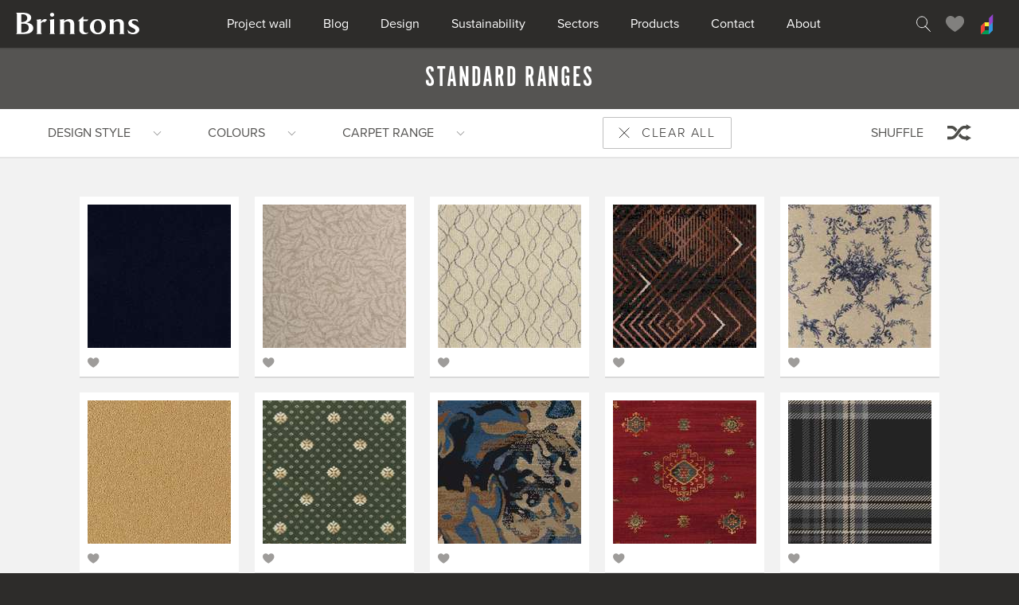

--- FILE ---
content_type: text/html; charset=utf-8
request_url: https://www.brintons.net/standard-ranges?shuffle=1&carpet=5a4e35dcb7620a53ea8effa8
body_size: 28460
content:

<!DOCTYPE HTML>
<html lang="en" class="os">
    <head>

        <!-- Page title -->
        <title>View Brintons carpet by colour, pattern, design style, range and more</title>

        <!-- Meta data -->
        <meta http-equiv="Content-Type" content="text/html; charset=UTF-8">
        <meta name="viewport" content="
            width=device-width,
            initial-scale=1.0,
            maximum-scale=5.0,
            user-scalable=yes"
            >
        <meta name="HandheldFriendly" content="true">
        <meta name="MobileOptimized" content="320">
        <meta http-equiv="X-UA-Compatible" content="IE=edge"><!-- IE Compatibility mode override -->

        <!-- Meta title/description -->
<meta name="description" content="Browse all of Brintons wool-rich carpets and filter by design style,
    colour, range or other options. Order samples to find the perfect
    choice for your home.">
<!-- Twitter cards -->
            <meta name="twitter:card" content="summary">

            <!-- Facebook Open Graph -->
            <meta property="og:type" content="website">
            <meta property="og:site_name" content="Brintons Carpets">
            <meta property="og:url" content="https://www.brintons.net/standard-ranges">
            <meta property="og:image" content="https://assets.brindevcom.net/images/placeholder.dab1e07a75c6c76984a6e0a6b9b9ab77.jpg">
<meta property="og:title" content="View Brintons carpet by colour, pattern, design style, range and more"><meta property="og:description" content="Browse all of Brintons wool-rich carpets and filter by design style,
    colour, range or other options. Order samples to find the perfect
    choice for your home.">
            <!-- Canonical link -->
<link rel="canonical" href="https://www.brintons.net/standard-ranges">

        <!-- Application icons / Favicon - http://realfavicongenerator.net -->
        <link rel="apple-touch-icon" sizes="180x180" href="https://assets.brindevcom.net/images/favicons/apple-touch-icon.5523ef88b0224165a28b21fba27ca13c.png">
        <link rel="icon" type="image/png" sizes="32x32" href="https://assets.brindevcom.net/images/favicons/favicon-32x32.f5613b53db07b64ec3c942486759dc0b.png">
        <link rel="icon" type="image/png" sizes="16x16" href="https://assets.brindevcom.net/images/favicons/favicon-16x16.80051ee08523870a030e2111aaf126c5.png">
        <link rel="manifest" href="/images/favicons/manifest.json">
        <meta name="theme-color" content="#ffffff">

        <!-- CSS -->
        <link
            rel="stylesheet"
            type="text/css"
            href="https://assets.brindevcom.net/site.5358c23029cb405520a04765a5cdbb15.css"
            rel="preload"
            >

        

        <!-- Custom fonts - Typekit - Proxima Nova and Garamond -->
        <script>
          (function(d) {
            var config = {
              kitId: 'nud8bor',
              scriptTimeout: 3000,
              async: true
            },
            h=d.documentElement,t=setTimeout(function(){h.className=h.className.replace(/\bwf-loading\b/g,"")+" wf-inactive";},config.scriptTimeout),tk=d.createElement("script"),f=false,s=d.getElementsByTagName("script")[0],a;h.className+=" wf-loading";tk.src='https://use.typekit.net/'+config.kitId+'.js';tk.async=true;tk.onload=tk.onreadystatechange=function(){a=this.readyState;if(f||a&&a!="complete"&&a!="loaded")return;f=true;clearTimeout(t);try{Typekit.load(config)}catch(e){}};s.parentNode.insertBefore(tk,s)
          })(document);
        </script>

        <!-- Global site tag (gtag.js) - Google Analytics -->
        <script async src="https://www.googletagmanager.com/gtag/js?id=G-7W13F20CV9"></script>
        <script>
            window.dataLayer = window.dataLayer || [];
            function gtag(){dataLayer.push(arguments);}
            gtag('js', new Date());

            // Define custom dimension for Brintons region tracking
            gtag('config', 'G-7W13F20CV9', {
                'custom_map': {
                    'dimension1': 'brintons_region'
                }
            });

            gtag('event', 'region_tracking', {
                'brintons_region': 'americas',
                'non_interaction': true
            });
        </script>

        <!-- Facebook Pixel Code -->
        <script>
        !function(f,b,e,v,n,t,s)
        {if(f.fbq)return;n=f.fbq=function(){n.callMethod?
        n.callMethod.apply(n,arguments):n.queue.push(arguments)};
        if(!f._fbq)f._fbq=n;n.push=n;n.loaded=!0;n.version='2.0';
        n.queue=[];t=b.createElement(e);t.async=!0;
        t.src=v;s=b.getElementsByTagName(e)[0];
        s.parentNode.insertBefore(t,s)}(window,document,'script',
        'https://connect.facebook.net/en_US/fbevents.js');
        fbq('init', '381819719228199');
        fbq('track', 'PageView');
        </script>
        <noscript>
        <img height="1" width="1"
        src="https://www.facebook.com/tr?id=381819719228199&ev=PageView
        &noscript=1"/>
        </noscript>
        <!-- End Facebook Pixel Code -->

    </head>

    <body
        class="body "
        >

<div class="page">
                <div class="skip-to">
                    <a
                        class="skip-to__link"
                        href="#site-nav"
                        >
                        Skip to navigation
                    </a> |

                    <a
                        class="skip-to__link"
                        href="#site-content"
                        >
                        Skip to content
                    </a> |

                    <a
                        class="skip-to__link"
                        href="#site-footer"
                        >
                        Skip to footer
                    </a>
                </div>

                <hr class="homer">

<header class="header">
                        <div class="header__inner">
                            <a
                                class="header__logo"
                                href="/"
                                >
                                Brintons home
                            </a>

                            <hr class="homer">

                            <nav class="[ header__prime-nav ]  [ prime-nav ]" aria-label="main navigation">
                                <div
                                    class="prime-nav__handle"
                                    data-favourite-count="0"
                                    >
                                    <svg class="prime-nav__handle-icon" aria-hidden="true" width="22px" height="17px" viewBox="0 0 22 17" xmlns="http://www.w3.org/2000/svg"><path d="M.5.5h20m-20 16h20m-20-8h20" stroke="#FFFFFF" fill="none" stroke-linecap="square"/></svg>
                                </div>

                                <ul
                                    class="prime-nav__list"
                                    id="site-nav"
                                    >

                                            <li class="prime-nav__item ">
                                                <a
                                                    class="prime-nav__link"
                                                    href="/projects"
                                                    >
                                                    Project wall
                                                </a>
                                            </li>
                                            <li class="prime-nav__item ">
                                                <a
                                                    class="prime-nav__link"
                                                    href="/blog"
                                                    >
                                                    Blog
                                                </a>
                                            </li>
                                            <li class="prime-nav__item ">
                                                <a
                                                    class="prime-nav__link"
                                                    href="/design"
                                                    >
                                                    Design
                                                </a>
                                            </li>
                                            <li class="prime-nav__item ">
                                                <a
                                                    class="prime-nav__link"
                                                    href="/sustainability"
                                                    >
                                                    Sustainability
                                                </a>
                                            </li>
                                            <li class="prime-nav__item ">
                                                <a
                                                    class="prime-nav__link"
                                                    href="/sectors"
                                                    >
                                                    Sectors
                                                </a>
                                            </li>
                                            <li class="prime-nav__item ">
                                                <a
                                                    class="prime-nav__link"
                                                    href="/working-with-us/product-types"
                                                    >
                                                    Products
                                                </a>
                                            </li>
                                            <li class="prime-nav__item ">
                                                <a
                                                    class="prime-nav__link"
                                                    href="/contacts"
                                                    >
                                                    Contact
                                                </a>
                                            </li>
                                            <li class="prime-nav__item ">
                                                <a
                                                    class="prime-nav__link"
                                                    href="/about"
                                                    >
                                                    About
                                                </a>
                                            </li>
                                </ul>

                                <div class="prime-nav__close"></div>
                            </nav>

                            <hr class="homer">

                            <nav class="[ header__user-nav ]  [ user-nav ]">
                                <ul class="user-nav__list">
                                    <li
                                        aria-hidden="true"
                                        class="user-nav__item  user-nav__item--search"
                                        >
                                        <span
                                            class="user-nav__link"
                                            data-count="0"
                                            title="Search"
                                            >
                                            <svg class="user-nav__link-icon" aria-hidden="true" xmlns="http://www.w3.org/2000/svg" width="20px" height="20px" viewBox="0 0 20 20"><style>.st0{fill:none;stroke:#ffffff;stroke-width:0.9721;}</style><g id="Symbols"><g id="Header-1440-px"><path id="Search" class="st0" d="M14.6 7.8c0 1.8-.7 3.5-1.7 4.7-1.2 1.4-2.9 2.2-4.8 2.2-3.6 0-6.5-3.1-6.5-6.9S4.5.9 8.1.9c3.5 0 6.5 3.1 6.5 6.9zm3.9 11.7L12 12.7l6.5 6.8z"/></g></g></svg>
                                        </span>
                                    </li>

                                    <li
                                        class="user-nav__item  user-nav__item--favourites"
                                        >
                                        <span
                                            class="user-nav__link"
                                            data-count="0"
                                            title="Favourites"
                                            >
                                            <svg class="user-nav__link-icon" aria-hidden="true" width="24px" height="20px" viewBox="0 0 24 20" xmlns="http://www.w3.org/2000/svg"><path d="M23.1 6.58c0-7.03-7.8-8.75-11.55-3.6C7.8-2.16 0-.44 0 6.6 0 13.6 11.55 20 11.55 20S23.1 13.6 23.1 6.58z" fill="#81807e" fill-rule="evenodd"/></svg>
                                        </span>
                                    </li>

                                    <li class="user-nav__item  user-nav__item--dso">
                                        <a
                                            class="user-nav__link"
                                            data-count="0"
                                            href="https://dso.brintons.net"
                                            title="Design Studio Online"
                                            >
                                            <svg class="user-nav__link-icon" aria-hidden="true" width="16px" height="26px" viewBox="0 0 16 26" xmlns="http://www.w3.org/2000/svg"><g id="Symbols" fill="none" fill-rule="evenodd"><g id="Header-1440-px"><g id="Page-1"><path id="Fill-1" fill="#009D55" d="M0 26h10l5-5H5z"/><path id="Fill-3" fill="#F8EC31" d="M0 16h10l5-5H5z"/><path id="Fill-5" fill="#EE4136" d="M5 11v10l-5 5V16z"/><g id="Group-9" fill="#9344CE"><path id="Fill-7" d="M15.17.9v10.13l-5.03 4.82V6.02z"/></g><path id="Fill-10" fill="#3193E0" d="M15 11v10l-5 5V16z"/></g></g></g></svg>
                                        </a>
                                    </li>
                                </ul>
                            </nav>
                        </div>

                        <hr class="homer">

                        <form
                            action="/search"
                            class="[ header__search ]  [ header-search ]"
                            method="get"
                            >
                            <div class="header-search__inner">
                                <label
                                    class="homer"
                                    for="header-search-field"
                                    >
                                    Website search
                                </label>

                                <input
                                    class="header-search__field"
                                    id="header-search-field"
                                    name="q"
                                    placeholder="What are you looking for?"
                                    type="text"
                                    >

                                <button class="header-search__btn" type="submit">
                                    Search
                                </button>

                                <div class="header-search__close"></div>
                            </div>
                        </form>

                        <div class="[ header__favourites ]  [ header-favs ]"></div>
                    </header>
                <hr class="homer">

<section class="[ main ]  [ trim ]" id="site-content" role="main">
<div class="[ content-area  content-area--bkg-2  content-area--no-top ]  [ carpets ]">
        <form
            action="/standard-ranges"
            class="[ carpets__filter ]  [ filter ]"
            >
            <div class="filter__bar">
                <div class="[ heading  heading--bkg-1 ]  [ filter__heading ]">
                    <div class="heading__inner">
                        <h1 class="heading__text">Standard Ranges</h1>

                        <p class="homer">
                            Use the carpet filter form below to filter your
                            results. <a href="#carpets">Skip to carpets</a>
                        </p>
                    </div>
                </div>

                <div class="filter__tabs">
                    <div class="filter__tabs-inner">
                        <div
        class="filter__tab  filter__tab--refine"
        data-nav-target="refine"
        >
        <span
            class="filter__badge"
            data-filter-label="Refine"
            data-filter-count="0"
            data-filter-target="design_styles,colours,stocked_carpet_ranges"
            >
        </span>

<div class="filter__tab-group">
<div
        class="filter__tab  filter__tab--design_styles"
        data-nav-target="design_styles"
        >
        <span
            class="filter__badge"
            data-filter-label="Design style"
            data-filter-count="0"
            data-filter-target="design_styles"
            >
        </span>

    </div><div
        class="filter__tab  filter__tab--colours"
        data-nav-target="colours"
        >
        <span
            class="filter__badge"
            data-filter-label="Colours"
            data-filter-count="0"
            data-filter-target="colours"
            >
        </span>

    </div><div
        class="filter__tab  filter__tab--stocked_carpet_ranges"
        data-nav-target="stocked_carpet_ranges"
        >
        <span
            class="filter__badge"
            data-filter-label="Carpet range"
            data-filter-count="0"
            data-filter-target="stocked_carpet_ranges"
            >
        </span>

    </div>            </div>    </div>

<div class="filter__clear-all">
                                <a
                                    class="filter__clear-all-btn"
                                    href="/standard-ranges"
                                    >
                                    <span class="filter__clear-all-text">
                                        Clear all
                                    </span>
                                </a>
                            </div>
                        <a
                            class="filter__shuffle"
                            href="/standard-ranges?shuffle=1&amp;carpet=5a4e35dcb7620a53ea8effa8"
                            >
                            Shuffle
                        </a>
                    </div>
                </div><div
                        class="filter__list  filter__list--design_styles"
                        data-filter-list="design_styles"
                        data-nav-target="design_styles"
                        >
                        <h3 class="homer">Design style</h3>
                        <div class="filter__close"></div>

                        <div class="filter__list-inner">
<div class="filter__item">
                                    <input class="filter__tick" id="design_styles-0" name="design_styles" type="checkbox" value="art-deco">

                                    <label class="filter__label" for="design_styles-0" style="">Art Deco</label>
                                </div><div class="filter__item">
                                    <input class="filter__tick" id="design_styles-1" name="design_styles" type="checkbox" value="oriental">

                                    <label class="filter__label" for="design_styles-1" style="">Oriental</label>
                                </div><div class="filter__item">
                                    <input class="filter__tick" id="design_styles-2" name="design_styles" type="checkbox" value="floral">

                                    <label class="filter__label" for="design_styles-2" style="">Floral</label>
                                </div><div class="filter__item">
                                    <input class="filter__tick" id="design_styles-3" name="design_styles" type="checkbox" value="nature">

                                    <label class="filter__label" for="design_styles-3" style="">Nature</label>
                                </div><div class="filter__item">
                                    <input class="filter__tick" id="design_styles-4" name="design_styles" type="checkbox" value="trellises">

                                    <label class="filter__label" for="design_styles-4" style="">Trellises</label>
                                </div><div class="filter__item">
                                    <input class="filter__tick" id="design_styles-5" name="design_styles" type="checkbox" value="brocades">

                                    <label class="filter__label" for="design_styles-5" style="">Brocades</label>
                                </div><div class="filter__item">
                                    <input class="filter__tick" id="design_styles-6" name="design_styles" type="checkbox" value="ribbons-and-bows">

                                    <label class="filter__label" for="design_styles-6" style="">Ribbons and Bows</label>
                                </div><div class="filter__item">
                                    <input class="filter__tick" id="design_styles-7" name="design_styles" type="checkbox" value="geometric">

                                    <label class="filter__label" for="design_styles-7" style="">Geometric</label>
                                </div><div class="filter__item">
                                    <input class="filter__tick" id="design_styles-8" name="design_styles" type="checkbox" value="dots">

                                    <label class="filter__label" for="design_styles-8" style="">Dots</label>
                                </div><div class="filter__item">
                                    <input class="filter__tick" id="design_styles-9" name="design_styles" type="checkbox" value="diamonds-and-triangles">

                                    <label class="filter__label" for="design_styles-9" style="">Diamonds and Triangles</label>
                                </div><div class="filter__item">
                                    <input class="filter__tick" id="design_styles-10" name="design_styles" type="checkbox" value="motif">

                                    <label class="filter__label" for="design_styles-10" style="">Motif</label>
                                </div><div class="filter__item">
                                    <input class="filter__tick" id="design_styles-11" name="design_styles" type="checkbox" value="swirls-scrolls">

                                    <label class="filter__label" for="design_styles-11" style="">Swirls / Scrolls</label>
                                </div><div class="filter__item">
                                    <input class="filter__tick" id="design_styles-12" name="design_styles" type="checkbox" value="abstracts">

                                    <label class="filter__label" for="design_styles-12" style="">Abstracts</label>
                                </div><div class="filter__item">
                                    <input class="filter__tick" id="design_styles-13" name="design_styles" type="checkbox" value="plaids-checks">

                                    <label class="filter__label" for="design_styles-13" style="">Plaids/ Checks</label>
                                </div><div class="filter__item">
                                    <input class="filter__tick" id="design_styles-14" name="design_styles" type="checkbox" value="stripes">

                                    <label class="filter__label" for="design_styles-14" style="">Stripes</label>
                                </div><div class="filter__item">
                                    <input class="filter__tick" id="design_styles-15" name="design_styles" type="checkbox" value="structured-textures">

                                    <label class="filter__label" for="design_styles-15" style="">Structured textures</label>
                                </div><div class="filter__item">
                                    <input class="filter__tick" id="design_styles-16" name="design_styles" type="checkbox" value="persian">

                                    <label class="filter__label" for="design_styles-16" style="">Persian</label>
                                </div><div class="filter__item">
                                    <input class="filter__tick" id="design_styles-17" name="design_styles" type="checkbox" value="moorish-turkish">

                                    <label class="filter__label" for="design_styles-17" style="">Moorish/ Turkish</label>
                                </div><div class="filter__item">
                                    <input class="filter__tick" id="design_styles-18" name="design_styles" type="checkbox" value="ethnic">

                                    <label class="filter__label" for="design_styles-18" style="">Ethnic</label>
                                </div><div class="filter__item">
                                    <input class="filter__tick" id="design_styles-19" name="design_styles" type="checkbox" value="modern">

                                    <label class="filter__label" for="design_styles-19" style="">Modern</label>
                                </div>                        </div>

                        <div class="[ filter__btns ]  [ btns ]">
                            <span class="[ btns__btn ]  [ btn ]  [ filter__clear ]">
                                Clear
                            </span>

                            <button
                                class="[ btns__btn ]  [ btn  btn--type-2 ]"
                                type="submit"
                                >
                                Update
                            </button>
                        </div>
                    </div><div
                        class="filter__list  filter__list--colours"
                        data-filter-list="colours"
                        data-nav-target="colours"
                        >
                        <h3 class="homer">Colours</h3>
                        <div class="filter__close"></div>

                        <div class="filter__list-inner">
<div class="filter__item">
                                    <input class="filter__tick" id="colours-0" name="colours" type="checkbox" value="202020">

                                    <label class="filter__label" for="colours-0" style="background-color: #202020"><span class="homer">#202020</span></label>
                                </div><div class="filter__item">
                                    <input class="filter__tick" id="colours-1" name="colours" type="checkbox" value="2a425b">

                                    <label class="filter__label" for="colours-1" style="background-color: #2a425b"><span class="homer">#2a425b</span></label>
                                </div><div class="filter__item">
                                    <input class="filter__tick" id="colours-2" name="colours" type="checkbox" value="b69561">

                                    <label class="filter__label" for="colours-2" style="background-color: #b69561"><span class="homer">#b69561</span></label>
                                </div><div class="filter__item">
                                    <input class="filter__tick" id="colours-3" name="colours" type="checkbox" value="737d64">

                                    <label class="filter__label" for="colours-3" style="background-color: #737d64"><span class="homer">#737d64</span></label>
                                </div><div class="filter__item">
                                    <input class="filter__tick" id="colours-4" name="colours" type="checkbox" value="aeaeae">

                                    <label class="filter__label" for="colours-4" style="background-color: #aeaeae"><span class="homer">#aeaeae</span></label>
                                </div><div class="filter__item">
                                    <input class="filter__tick" id="colours-5" name="colours" type="checkbox" value="cdc1b1">

                                    <label class="filter__label" for="colours-5" style="background-color: #cdc1b1"><span class="homer">#cdc1b1</span></label>
                                </div><div class="filter__item">
                                    <input class="filter__tick" id="colours-6" name="colours" type="checkbox" value="6d3643">

                                    <label class="filter__label" for="colours-6" style="background-color: #6d3643"><span class="homer">#6d3643</span></label>
                                </div><div class="filter__item">
                                    <input class="filter__tick" id="colours-7" name="colours" type="checkbox" value="812125">

                                    <label class="filter__label" for="colours-7" style="background-color: #812125"><span class="homer">#812125</span></label>
                                </div><div class="filter__item">
                                    <input class="filter__tick" id="colours-8" name="colours" type="checkbox" value="ac6c46">

                                    <label class="filter__label" for="colours-8" style="background-color: #ac6c46"><span class="homer">#ac6c46</span></label>
                                </div>                        </div>

                        <div class="[ filter__btns ]  [ btns ]">
                            <span class="[ btns__btn ]  [ btn ]  [ filter__clear ]">
                                Clear
                            </span>

                            <button
                                class="[ btns__btn ]  [ btn  btn--type-2 ]"
                                type="submit"
                                >
                                Update
                            </button>
                        </div>
                    </div><div
                        class="filter__list  filter__list--stocked_carpet_ranges"
                        data-filter-list="stocked_carpet_ranges"
                        data-nav-target="stocked_carpet_ranges"
                        >
                        <h3 class="homer">Carpet range</h3>
                        <div class="filter__close"></div>

                        <div class="filter__list-inner">
<div class="filter__item">
                                    <input class="filter__tick" id="stocked_carpet_ranges-0" name="stocked_carpet_ranges" type="checkbox" value="5a4e35dcb7620a53ea8eff5a">

                                    <label class="filter__label" for="stocked_carpet_ranges-0" style="">Abbeyglen</label>
                                </div><div class="filter__item">
                                    <input class="filter__tick" id="stocked_carpet_ranges-1" name="stocked_carpet_ranges" type="checkbox" value="5a4e35dcb7620a53ea8effa3">

                                    <label class="filter__label" for="stocked_carpet_ranges-1" style="">Abbotsford</label>
                                </div><div class="filter__item">
                                    <input class="filter__tick" id="stocked_carpet_ranges-2" name="stocked_carpet_ranges" type="checkbox" value="5a4e35dcb7620a53ea8efffa">

                                    <label class="filter__label" for="stocked_carpet_ranges-2" style="">Bell Twist</label>
                                </div><div class="filter__item">
                                    <input class="filter__tick" id="stocked_carpet_ranges-3" name="stocked_carpet_ranges" type="checkbox" value="63481e9fb7620a626a91aa5c">

                                    <label class="filter__label" for="stocked_carpet_ranges-3" style="">Bell Twist Heather</label>
                                </div><div class="filter__item">
                                    <input class="filter__tick" id="stocked_carpet_ranges-4" name="stocked_carpet_ranges" type="checkbox" value="60e2d154409d994b34b97dd2">

                                    <label class="filter__label" for="stocked_carpet_ranges-4" style="">Classic Florals Nouveau</label>
                                </div><div class="filter__item">
                                    <input class="filter__tick" id="stocked_carpet_ranges-5" name="stocked_carpet_ranges" type="checkbox" value="5a4e35dcb7620a53ea8eff83">

                                    <label class="filter__label" for="stocked_carpet_ranges-5" style="">New Living</label>
                                </div><div class="filter__item">
                                    <input class="filter__tick" id="stocked_carpet_ranges-6" name="stocked_carpet_ranges" type="checkbox" value="5b684628b7620a713f53e715">

                                    <label class="filter__label" for="stocked_carpet_ranges-6" style="">Perpetual Textures</label>
                                </div><div class="filter__item">
                                    <input class="filter__tick" id="stocked_carpet_ranges-7" name="stocked_carpet_ranges" type="checkbox" value="5a4e35dcb7620a53ea8effe8">

                                    <label class="filter__label" for="stocked_carpet_ranges-7" style="">Renaissance</label>
                                </div><div class="filter__item">
                                    <input class="filter__tick" id="stocked_carpet_ranges-8" name="stocked_carpet_ranges" type="checkbox" value="5a4e35dcb7620a53ea8eff78">

                                    <label class="filter__label" for="stocked_carpet_ranges-8" style="">Renaissance Classics</label>
                                </div><div class="filter__item">
                                    <input class="filter__tick" id="stocked_carpet_ranges-9" name="stocked_carpet_ranges" type="checkbox" value="602d36a9b7620a4e24cb661c">

                                    <label class="filter__label" for="stocked_carpet_ranges-9" style="">Royal Marquis Collection</label>
                                </div><div class="filter__item">
                                    <input class="filter__tick" id="stocked_carpet_ranges-10" name="stocked_carpet_ranges" type="checkbox" value="65cf3ce5b7620a3e97ba7969">

                                    <label class="filter__label" for="stocked_carpet_ranges-10" style="">The Chroma Collection</label>
                                </div><div class="filter__item">
                                    <input class="filter__tick" id="stocked_carpet_ranges-11" name="stocked_carpet_ranges" type="checkbox" value="61409262b7620a2659d6508d">

                                    <label class="filter__label" for="stocked_carpet_ranges-11" style="">Natural Dimensions</label>
                                </div><div class="filter__item">
                                    <input class="filter__tick" id="stocked_carpet_ranges-12" name="stocked_carpet_ranges" type="checkbox" value="5fcf8f71409d99594f15b42c">

                                    <label class="filter__label" for="stocked_carpet_ranges-12" style="">The Velvet Collection</label>
                                </div><div class="filter__item">
                                    <input class="filter__tick" id="stocked_carpet_ranges-13" name="stocked_carpet_ranges" type="checkbox" value="5a4e35ddb7620a53ea8f003a">

                                    <label class="filter__label" for="stocked_carpet_ranges-13" style="">Timorous Beasties</label>
                                </div>                        </div>

                        <div class="[ filter__btns ]  [ btns ]">
                            <span class="[ btns__btn ]  [ btn ]  [ filter__clear ]">
                                Clear
                            </span>

                            <button
                                class="[ btns__btn ]  [ btn  btn--type-2 ]"
                                type="submit"
                                >
                                Update
                            </button>
                        </div>
                    </div>            </div>
        </form>

        <div id="carpets">
<h2 class="homer">Carpets</h2>

                <div class="carpets__inner">
                    <ul
                        class="carpets__list"
                        data-popup-url="/x/stocked-carpet/popup"
                        >
<li
        class="[ carpet-card ]  [ open-carpet-popup ]  carpets__item  carpets__item--large"
        data-carpet="61832c33b7620a7e06b035a1"
        id="carpet-61832c33b7620a7e06b035a1"
        >
        <div class="carpet-card__link">
<a 
                    aria-haspopup="true"
                    class="homer"
                    href="?carpet=61832c33b7620a7e06b035a1"
                    role="link"
                    >
                    Open Atlantic from the Bell Twist range carpet details popup
                </a>            <div
                class="carpet-card__image"
data-defer-img="https://assets.brintons.net/web-65382-atlantic.qv56ih.list.m5x.jpg"                ><div class="carpet-card__info">
                        Atlantic

<span class="carpet-card__range">
                                Bell Twist
                            </span>                    </div></div>
        </div>

<div class="carpet-card__actions">

<div class="carpet-card__action  carpet-card__action--favourite">
                        <span
                            class="[ carpet-card__action-link ]  [ add-favourite ]"
                            data-carpet="61832c33b7620a7e06b035a1"
                            >
                            <span class="carpet-card__action-icon"></span>
                        </span>
                    </div>            </div>    </li><li
        class="[ carpet-card ]  [ open-carpet-popup ]  carpets__item  carpets__item--large"
        data-carpet="6140a073b7620a2659d65095"
        id="carpet-6140a073b7620a2659d65095"
        >
        <div class="carpet-card__link">
<a 
                    aria-haspopup="true"
                    class="homer"
                    href="?carpet=6140a073b7620a2659d65095"
                    role="link"
                    >
                    Open Verdure Loop Bamboo from the Natural Dimensions range carpet details popup
                </a>            <div
                class="carpet-card__image"
data-defer-img="https://assets.brintons.net/verdure-loop-bamboo--2-50355.be0acg.list.qui.jpg"                ><div class="carpet-card__info">
                        Verdure Loop Bamboo

<span class="carpet-card__range">
                                Natural Dimensions
                            </span>                    </div></div>
        </div>

<div class="carpet-card__actions">

<div class="carpet-card__action  carpet-card__action--favourite">
                        <span
                            class="[ carpet-card__action-link ]  [ add-favourite ]"
                            data-carpet="6140a073b7620a2659d65095"
                            >
                            <span class="carpet-card__action-icon"></span>
                        </span>
                    </div>            </div>    </li><li
        class="[ carpet-card ]  [ open-carpet-popup ]  carpets__item  carpets__item--large"
        data-carpet="5a4e35dcb7620a53ea8eff8b"
        id="carpet-5a4e35dcb7620a53ea8eff8b"
        >
        <div class="carpet-card__link">
<a 
                    aria-haspopup="true"
                    class="homer"
                    href="?carpet=5a4e35dcb7620a53ea8eff8b"
                    role="link"
                    >
                    Open Wave Cornflower from the New Living range carpet details popup
                </a>            <div
                class="carpet-card__image"
data-defer-img="https://assets.brintons.net/web-new-living-3-50401.x8a9fu.list.214.jpg"                ><div class="carpet-card__info">
                        Wave Cornflower

<span class="carpet-card__range">
                                New Living
                            </span>                    </div></div>
        </div>

<div class="carpet-card__actions">

<div class="carpet-card__action  carpet-card__action--favourite">
                        <span
                            class="[ carpet-card__action-link ]  [ add-favourite ]"
                            data-carpet="5a4e35dcb7620a53ea8eff8b"
                            >
                            <span class="carpet-card__action-icon"></span>
                        </span>
                    </div>            </div>    </li><li
        class="[ carpet-card ]  [ open-carpet-popup ]  carpets__item  carpets__item--large"
        data-carpet="61f9aa0bb7620a6608f5b0f3"
        id="carpet-61f9aa0bb7620a6608f5b0f3"
        >
        <div class="carpet-card__link">
<a 
                    aria-haspopup="true"
                    class="homer"
                    href="?carpet=61f9aa0bb7620a6608f5b0f3"
                    role="link"
                    >
                    Open Ziggurat from the The Collective range carpet details popup
                </a>            <div
                class="carpet-card__image"
data-defer-img="https://assets.brintons.net/brintons-the-collective-27-50396-ziggurat.tbd4yf.list.rph.jpg"                ><div class="carpet-card__info">
                        Ziggurat

<span class="carpet-card__range">
                                The Collective
                            </span>                    </div></div>
        </div>

<div class="carpet-card__actions">

<div class="carpet-card__action  carpet-card__action--favourite">
                        <span
                            class="[ carpet-card__action-link ]  [ add-favourite ]"
                            data-carpet="61f9aa0bb7620a6608f5b0f3"
                            >
                            <span class="carpet-card__action-icon"></span>
                        </span>
                    </div>            </div>    </li><li
        class="[ carpet-card ]  [ open-carpet-popup ]  carpets__item  carpets__item--large"
        data-carpet="60e5bdd9409d99189efa61f8"
        id="carpet-60e5bdd9409d99189efa61f8"
        >
        <div class="carpet-card__link">
<a 
                    aria-haspopup="true"
                    class="homer"
                    href="?carpet=60e5bdd9409d99189efa61f8"
                    role="link"
                    >
                    Open Toile Empire Blue from the Classic Florals Nouveau range carpet details popup
                </a>            <div
                class="carpet-card__image"
data-defer-img="https://assets.brintons.net/3-50365-toile-empire-blue.vmqsea.list.vf5.jpg"                ><div class="carpet-card__info">
                        Toile Empire Blue

<span class="carpet-card__range">
                                Classic Florals Nouveau
                            </span>                    </div></div>
        </div>

<div class="carpet-card__actions">

<div class="carpet-card__action  carpet-card__action--favourite">
                        <span
                            class="[ carpet-card__action-link ]  [ add-favourite ]"
                            data-carpet="60e5bdd9409d99189efa61f8"
                            >
                            <span class="carpet-card__action-icon"></span>
                        </span>
                    </div>            </div>    </li><li
        class="[ carpet-card ]  [ open-carpet-popup ]  carpets__item  carpets__item--large"
        data-carpet="5a4e35ddb7620a53ea8f0017"
        id="carpet-5a4e35ddb7620a53ea8f0017"
        >
        <div class="carpet-card__link">
<a 
                    aria-haspopup="true"
                    class="homer"
                    href="?carpet=5a4e35ddb7620a53ea8f0017"
                    role="link"
                    >
                    Open Luxor Gold from the Bell Twist range carpet details popup
                </a>            <div
                class="carpet-card__image"
data-defer-img="https://assets.brintons.net/luxor-gold.tcfmwp.list.6um.jpg"                ><div class="carpet-card__info">
                        Luxor Gold

<span class="carpet-card__range">
                                Bell Twist
                            </span>                    </div></div>
        </div>

<div class="carpet-card__actions">

<div class="carpet-card__action  carpet-card__action--favourite">
                        <span
                            class="[ carpet-card__action-link ]  [ add-favourite ]"
                            data-carpet="5a4e35ddb7620a53ea8f0017"
                            >
                            <span class="carpet-card__action-icon"></span>
                        </span>
                    </div>            </div>    </li><li
        class="[ carpet-card ]  [ open-carpet-popup ]  carpets__item  carpets__item--large"
        data-carpet="602d3f6fb7620a4e24cb6620"
        id="carpet-602d3f6fb7620a4e24cb6620"
        >
        <div class="carpet-card__link">
<a 
                    aria-haspopup="true"
                    class="homer"
                    href="?carpet=602d3f6fb7620a4e24cb6620"
                    role="link"
                    >
                    Open Royal Flake Hunter Green from the Royal Marquis Collection range carpet details popup
                </a>            <div
                class="carpet-card__image"
data-defer-img="https://assets.brintons.net/14-50345-royal-flake-hunter-green.73fmol.list.hlz.jpg"                ><div class="carpet-card__info">
                        Royal Flake Hunter Green

<span class="carpet-card__range">
                                Royal Marquis Collection
                            </span>                    </div></div>
        </div>

<div class="carpet-card__actions">

<div class="carpet-card__action  carpet-card__action--favourite">
                        <span
                            class="[ carpet-card__action-link ]  [ add-favourite ]"
                            data-carpet="602d3f6fb7620a4e24cb6620"
                            >
                            <span class="carpet-card__action-icon"></span>
                        </span>
                    </div>            </div>    </li><li
        class="[ carpet-card ]  [ open-carpet-popup ]  carpets__item  carpets__item--large"
        data-carpet="61f9a8a5b7620a57f3bd092c"
        id="carpet-61f9a8a5b7620a57f3bd092c"
        >
        <div class="carpet-card__link">
<a 
                    aria-haspopup="true"
                    class="homer"
                    href="?carpet=61f9a8a5b7620a57f3bd092c"
                    role="link"
                    >
                    Open Bloom from the The Collective range carpet details popup
                </a>            <div
                class="carpet-card__image"
data-defer-img="https://assets.brintons.net/brintons-the-collective-23-50393-bloom.aw85n2.list.xut.jpg"                ><div class="carpet-card__info">
                        Bloom

<span class="carpet-card__range">
                                The Collective
                            </span>                    </div></div>
        </div>

<div class="carpet-card__actions">

<div class="carpet-card__action  carpet-card__action--favourite">
                        <span
                            class="[ carpet-card__action-link ]  [ add-favourite ]"
                            data-carpet="61f9a8a5b7620a57f3bd092c"
                            >
                            <span class="carpet-card__action-icon"></span>
                        </span>
                    </div>            </div>    </li><li
        class="[ carpet-card ]  [ open-carpet-popup ]  carpets__item  carpets__item--large"
        data-carpet="5a4e35dcb7620a53ea8eff7b"
        id="carpet-5a4e35dcb7620a53ea8eff7b"
        >
        <div class="carpet-card__link">
<a 
                    aria-haspopup="true"
                    class="homer"
                    href="?carpet=5a4e35dcb7620a53ea8eff7b"
                    role="link"
                    >
                    Open Khali Fire from the Renaissance Classics range carpet details popup
                </a>            <div
                class="carpet-card__image"
data-defer-img="https://assets.brintons.net/khali-fire-broadloom.zqsdio.list.gq7.jpg"                ><div class="carpet-card__info">
                        Khali Fire

<span class="carpet-card__range">
                                Renaissance Classics
                            </span>                    </div></div>
        </div>

<div class="carpet-card__actions">

<div class="carpet-card__action  carpet-card__action--favourite">
                        <span
                            class="[ carpet-card__action-link ]  [ add-favourite ]"
                            data-carpet="5a4e35dcb7620a53ea8eff7b"
                            >
                            <span class="carpet-card__action-icon"></span>
                        </span>
                    </div>            </div>    </li><li
        class="[ carpet-card ]  [ open-carpet-popup ]  carpets__item  carpets__item--large"
        data-carpet="61f9a982b7620a6608f5b0ef"
        id="carpet-61f9a982b7620a6608f5b0ef"
        >
        <div class="carpet-card__link">
<a 
                    aria-haspopup="true"
                    class="homer"
                    href="?carpet=61f9a982b7620a6608f5b0ef"
                    role="link"
                    >
                    Open Elgin from the The Collective range carpet details popup
                </a>            <div
                class="carpet-card__image"
data-defer-img="https://assets.brintons.net/brintons-the-collective-20-50400-elgin.w0lpno.list.154.jpg"                ><div class="carpet-card__info">
                        Elgin

<span class="carpet-card__range">
                                The Collective
                            </span>                    </div></div>
        </div>

<div class="carpet-card__actions">

<div class="carpet-card__action  carpet-card__action--favourite">
                        <span
                            class="[ carpet-card__action-link ]  [ add-favourite ]"
                            data-carpet="61f9a982b7620a6608f5b0ef"
                            >
                            <span class="carpet-card__action-icon"></span>
                        </span>
                    </div>            </div>    </li><li
        class="[ carpet-card ]  [ open-carpet-popup ]  carpets__item  carpets__item--large"
        data-carpet="5a4e35ddb7620a53ea8f001f"
        id="carpet-5a4e35ddb7620a53ea8f001f"
        >
        <div class="carpet-card__link">
<a 
                    aria-haspopup="true"
                    class="homer"
                    href="?carpet=5a4e35ddb7620a53ea8f001f"
                    role="link"
                    >
                    Open Mushroom from the Bell Twist range carpet details popup
                </a>            <div
                class="carpet-card__image"
data-defer-img="https://assets.brintons.net/mushroom.dj24h0.list.ott.jpg"                ><div class="carpet-card__info">
                        Mushroom

<span class="carpet-card__range">
                                Bell Twist
                            </span>                    </div></div>
        </div>

<div class="carpet-card__actions">

<div class="carpet-card__action  carpet-card__action--favourite">
                        <span
                            class="[ carpet-card__action-link ]  [ add-favourite ]"
                            data-carpet="5a4e35ddb7620a53ea8f001f"
                            >
                            <span class="carpet-card__action-icon"></span>
                        </span>
                    </div>            </div>    </li><li
        class="[ carpet-card ]  [ open-carpet-popup ]  carpets__item  carpets__item--large"
        data-carpet="5c3f13f8b7620a76f1c25c30"
        id="carpet-5c3f13f8b7620a76f1c25c30"
        >
        <div class="carpet-card__link">
<a 
                    aria-haspopup="true"
                    class="homer"
                    href="?carpet=5c3f13f8b7620a76f1c25c30"
                    role="link"
                    >
                    Open Golden Effie from the Timorous Beasties Collection by Brintons range carpet details popup
                </a>            <div
                class="carpet-card__image"
data-defer-img="https://assets.brintons.net/6-50292.m42ayl.list.sek.jpg"                ><div class="carpet-card__info">
                        Golden Effie

<span class="carpet-card__range">
                                Timorous Beasties Collection by Brintons
                            </span>                    </div></div>
        </div>

<div class="carpet-card__actions">

<div class="carpet-card__action  carpet-card__action--favourite">
                        <span
                            class="[ carpet-card__action-link ]  [ add-favourite ]"
                            data-carpet="5c3f13f8b7620a76f1c25c30"
                            >
                            <span class="carpet-card__action-icon"></span>
                        </span>
                    </div>            </div>    </li><li
        class="[ carpet-card ]  [ open-carpet-popup ]  carpets__item  carpets__item--large"
        data-carpet="61faa2b5409d993d678856fa"
        id="carpet-61faa2b5409d993d678856fa"
        >
        <div class="carpet-card__link">
<a 
                    aria-haspopup="true"
                    class="homer"
                    href="?carpet=61faa2b5409d993d678856fa"
                    role="link"
                    >
                    Open Dark Redwood from the Bell Twist Heather range carpet details popup
                </a>            <div
                class="carpet-card__image"
data-defer-img="https://assets.brintons.net/dark-redwood-red-b231-crop.3bo0dn.list.wt3.jpg"                ><div class="carpet-card__info">
                        Dark Redwood

<span class="carpet-card__range">
                                Bell Twist Heather
                            </span>                    </div></div>
        </div>

<div class="carpet-card__actions">

<div class="carpet-card__action  carpet-card__action--favourite">
                        <span
                            class="[ carpet-card__action-link ]  [ add-favourite ]"
                            data-carpet="61faa2b5409d993d678856fa"
                            >
                            <span class="carpet-card__action-icon"></span>
                        </span>
                    </div>            </div>    </li><li
        class="[ carpet-card ]  [ open-carpet-popup ]  carpets__item  carpets__item--large"
        data-carpet="602d4178409d9940925e3022"
        id="carpet-602d4178409d9940925e3022"
        >
        <div class="carpet-card__link">
<a 
                    aria-haspopup="true"
                    class="homer"
                    href="?carpet=602d4178409d9940925e3022"
                    role="link"
                    >
                    Open Royal Flake Tawny Brown from the Royal Marquis Collection range carpet details popup
                </a>            <div
                class="carpet-card__image"
data-defer-img="https://assets.brintons.net/8-50345-royal-flake-tawny-brown.wz4mhz.list.cid.jpg"                ><div class="carpet-card__info">
                        Royal Flake Tawny Brown

<span class="carpet-card__range">
                                Royal Marquis Collection
                            </span>                    </div></div>
        </div>

<div class="carpet-card__actions">

<div class="carpet-card__action  carpet-card__action--favourite">
                        <span
                            class="[ carpet-card__action-link ]  [ add-favourite ]"
                            data-carpet="602d4178409d9940925e3022"
                            >
                            <span class="carpet-card__action-icon"></span>
                        </span>
                    </div>            </div>    </li><li
        class="[ carpet-card ]  [ open-carpet-popup ]  carpets__item  carpets__item--large"
        data-carpet="602d489eb7620a4e24cb662a"
        id="carpet-602d489eb7620a4e24cb662a"
        >
        <div class="carpet-card__link">
<a 
                    aria-haspopup="true"
                    class="homer"
                    href="?carpet=602d489eb7620a4e24cb662a"
                    role="link"
                    >
                    Open Royal Coronet Hunter Green from the Royal Marquis Collection range carpet details popup
                </a>            <div
                class="carpet-card__image"
data-defer-img="https://assets.brintons.net/14-50347-royal-coronet-hunter-green.vuv4b5.list.gh4.jpg"                ><div class="carpet-card__info">
                        Royal Coronet Hunter Green

<span class="carpet-card__range">
                                Royal Marquis Collection
                            </span>                    </div></div>
        </div>

<div class="carpet-card__actions">

<div class="carpet-card__action  carpet-card__action--favourite">
                        <span
                            class="[ carpet-card__action-link ]  [ add-favourite ]"
                            data-carpet="602d489eb7620a4e24cb662a"
                            >
                            <span class="carpet-card__action-icon"></span>
                        </span>
                    </div>            </div>    </li><li
        class="[ carpet-card ]  [ open-carpet-popup ]  carpets__item  carpets__item--large"
        data-carpet="602d48f4b7620a4e24cb662c"
        id="carpet-602d48f4b7620a4e24cb662c"
        >
        <div class="carpet-card__link">
<a 
                    aria-haspopup="true"
                    class="homer"
                    href="?carpet=602d48f4b7620a4e24cb662c"
                    role="link"
                    >
                    Open Royal Coronet Burgundy Red from the Royal Marquis Collection range carpet details popup
                </a>            <div
                class="carpet-card__image"
data-defer-img="https://assets.brintons.net/1-50347-royal-coronet-burgundy-red.kt5m2m.list.f1n.jpg"                ><div class="carpet-card__info">
                        Royal Coronet Burgundy Red

<span class="carpet-card__range">
                                Royal Marquis Collection
                            </span>                    </div></div>
        </div>

<div class="carpet-card__actions">

<div class="carpet-card__action  carpet-card__action--favourite">
                        <span
                            class="[ carpet-card__action-link ]  [ add-favourite ]"
                            data-carpet="602d48f4b7620a4e24cb662c"
                            >
                            <span class="carpet-card__action-icon"></span>
                        </span>
                    </div>            </div>    </li><li
        class="[ carpet-card ]  [ open-carpet-popup ]  carpets__item  carpets__item--large"
        data-carpet="61faae9d409d9919b423ee34"
        id="carpet-61faae9d409d9919b423ee34"
        >
        <div class="carpet-card__link">
<a 
                    aria-haspopup="true"
                    class="homer"
                    href="?carpet=61faae9d409d9919b423ee34"
                    role="link"
                    >
                    Open Grey Cloud from the Bell Twist Heather range carpet details popup
                </a>            <div
                class="carpet-card__image"
data-defer-img="https://assets.brintons.net/grey-cloud-light-grey-b530-crop.t9m2zn.list.obv.jpg"                ><div class="carpet-card__info">
                        Grey Cloud

<span class="carpet-card__range">
                                Bell Twist Heather
                            </span>                    </div></div>
        </div>

<div class="carpet-card__actions">

<div class="carpet-card__action  carpet-card__action--favourite">
                        <span
                            class="[ carpet-card__action-link ]  [ add-favourite ]"
                            data-carpet="61faae9d409d9919b423ee34"
                            >
                            <span class="carpet-card__action-icon"></span>
                        </span>
                    </div>            </div>    </li><li
        class="[ carpet-card ]  [ open-carpet-popup ]  carpets__item  carpets__item--large"
        data-carpet="5a4e35dcb7620a53ea8eff86"
        id="carpet-5a4e35dcb7620a53ea8eff86"
        >
        <div class="carpet-card__link">
<a 
                    aria-haspopup="true"
                    class="homer"
                    href="?carpet=5a4e35dcb7620a53ea8eff86"
                    role="link"
                    >
                    Open Plaid Calico from the New Living range carpet details popup
                </a>            <div
                class="carpet-card__image"
data-defer-img="https://assets.brintons.net/web-new-living-2-50406.934y0t.list.z29.jpg"                ><div class="carpet-card__info">
                        Plaid Calico

<span class="carpet-card__range">
                                New Living
                            </span>                    </div></div>
        </div>

<div class="carpet-card__actions">

<div class="carpet-card__action  carpet-card__action--favourite">
                        <span
                            class="[ carpet-card__action-link ]  [ add-favourite ]"
                            data-carpet="5a4e35dcb7620a53ea8eff86"
                            >
                            <span class="carpet-card__action-icon"></span>
                        </span>
                    </div>            </div>    </li><li
        class="[ carpet-card ]  [ open-carpet-popup ]  carpets__item  carpets__item--large"
        data-carpet="5a4e35dcb7620a53ea8f0014"
        id="carpet-5a4e35dcb7620a53ea8f0014"
        >
        <div class="carpet-card__link">
<a 
                    aria-haspopup="true"
                    class="homer"
                    href="?carpet=5a4e35dcb7620a53ea8f0014"
                    role="link"
                    >
                    Open Japanese Sun from the Bell Twist Heather range carpet details popup
                </a>            <div
                class="carpet-card__image"
data-defer-img="https://assets.brintons.net/japanese-sun.jtubce.list.0t1.jpg"                ><div class="carpet-card__info">
                        Japanese Sun

<span class="carpet-card__range">
                                Bell Twist Heather
                            </span>                    </div></div>
        </div>

<div class="carpet-card__actions">

<div class="carpet-card__action  carpet-card__action--favourite">
                        <span
                            class="[ carpet-card__action-link ]  [ add-favourite ]"
                            data-carpet="5a4e35dcb7620a53ea8f0014"
                            >
                            <span class="carpet-card__action-icon"></span>
                        </span>
                    </div>            </div>    </li><li
        class="[ carpet-card ]  [ open-carpet-popup ]  carpets__item  carpets__item--large"
        data-carpet="602d466e409d9903ce66f2a3"
        id="carpet-602d466e409d9903ce66f2a3"
        >
        <div class="carpet-card__link">
<a 
                    aria-haspopup="true"
                    class="homer"
                    href="?carpet=602d466e409d9903ce66f2a3"
                    role="link"
                    >
                    Open Royal Diamond Tawny Brown from the Royal Marquis Collection range carpet details popup
                </a>            <div
                class="carpet-card__image"
data-defer-img="https://assets.brintons.net/8-50346-royal-diamond-tawny-brown.ks3xix.list.s43.jpg"                ><div class="carpet-card__info">
                        Royal Diamond Tawny Brown

<span class="carpet-card__range">
                                Royal Marquis Collection
                            </span>                    </div></div>
        </div>

<div class="carpet-card__actions">

<div class="carpet-card__action  carpet-card__action--favourite">
                        <span
                            class="[ carpet-card__action-link ]  [ add-favourite ]"
                            data-carpet="602d466e409d9903ce66f2a3"
                            >
                            <span class="carpet-card__action-icon"></span>
                        </span>
                    </div>            </div>    </li><li
        class="[ carpet-card ]  [ open-carpet-popup ]  carpets__item  carpets__item--large"
        data-carpet="5a4e35ddb7620a53ea8f002d"
        id="carpet-5a4e35ddb7620a53ea8f002d"
        >
        <div class="carpet-card__link">
<a 
                    aria-haspopup="true"
                    class="homer"
                    href="?carpet=5a4e35ddb7620a53ea8f002d"
                    role="link"
                    >
                    Open Steel - Laura Ashley Bell Twist from the Laura Ashley Collection by Brintons range carpet details popup
                </a>            <div
                class="carpet-card__image"
data-defer-img="https://assets.brintons.net/steel.vk6qd5.list.pdg.jpg"                ><div class="carpet-card__info">
                        Steel - Laura Ashley Bell Twist

<span class="carpet-card__range">
                                Laura Ashley Collection by Brintons
                            </span>                    </div></div>
        </div>

<div class="carpet-card__actions">

<div class="carpet-card__action  carpet-card__action--favourite">
                        <span
                            class="[ carpet-card__action-link ]  [ add-favourite ]"
                            data-carpet="5a4e35ddb7620a53ea8f002d"
                            >
                            <span class="carpet-card__action-icon"></span>
                        </span>
                    </div>            </div>    </li><li
        class="[ carpet-card ]  [ open-carpet-popup ]  carpets__item  carpets__item--large"
        data-carpet="6140a203b7620a265af9dab8"
        id="carpet-6140a203b7620a265af9dab8"
        >
        <div class="carpet-card__link">
<a 
                    aria-haspopup="true"
                    class="homer"
                    href="?carpet=6140a203b7620a265af9dab8"
                    role="link"
                    >
                    Open Vipera Bamboo from the Natural Dimensions range carpet details popup
                </a>            <div
                class="carpet-card__image"
data-defer-img="https://assets.brintons.net/vipera-bamboo-2-50359.nc0pk6.list.731.jpg"                ><div class="carpet-card__info">
                        Vipera Bamboo

<span class="carpet-card__range">
                                Natural Dimensions
                            </span>                    </div></div>
        </div>

<div class="carpet-card__actions">

<div class="carpet-card__action  carpet-card__action--favourite">
                        <span
                            class="[ carpet-card__action-link ]  [ add-favourite ]"
                            data-carpet="6140a203b7620a265af9dab8"
                            >
                            <span class="carpet-card__action-icon"></span>
                        </span>
                    </div>            </div>    </li><li
        class="[ carpet-card ]  [ open-carpet-popup ]  carpets__item  carpets__item--large"
        data-carpet="5a4e35ddb7620a53ea8f0020"
        id="carpet-5a4e35ddb7620a53ea8f0020"
        >
        <div class="carpet-card__link">
<a 
                    aria-haspopup="true"
                    class="homer"
                    href="?carpet=5a4e35ddb7620a53ea8f0020"
                    role="link"
                    >
                    Open Parchment from the Bell Twist range carpet details popup
                </a>            <div
                class="carpet-card__image"
data-defer-img="https://assets.brintons.net/parchment.rgevgm.list.agz.jpg"                ><div class="carpet-card__info">
                        Parchment

<span class="carpet-card__range">
                                Bell Twist
                            </span>                    </div></div>
        </div>

<div class="carpet-card__actions">

<div class="carpet-card__action  carpet-card__action--favourite">
                        <span
                            class="[ carpet-card__action-link ]  [ add-favourite ]"
                            data-carpet="5a4e35ddb7620a53ea8f0020"
                            >
                            <span class="carpet-card__action-icon"></span>
                        </span>
                    </div>            </div>    </li><li
        class="[ carpet-card ]  [ open-carpet-popup ]  carpets__item  carpets__item--large"
        data-carpet="5a4e35ddb7620a53ea8f0021"
        id="carpet-5a4e35ddb7620a53ea8f0021"
        >
        <div class="carpet-card__link">
<a 
                    aria-haspopup="true"
                    class="homer"
                    href="?carpet=5a4e35ddb7620a53ea8f0021"
                    role="link"
                    >
                    Open Parsley from the Bell Twist Heather range carpet details popup
                </a>            <div
                class="carpet-card__image"
data-defer-img="https://assets.brintons.net/parsley.u55lpb.list.10p.jpg"                ><div class="carpet-card__info">
                        Parsley

<span class="carpet-card__range">
                                Bell Twist Heather
                            </span>                    </div></div>
        </div>

<div class="carpet-card__actions">

<div class="carpet-card__action  carpet-card__action--favourite">
                        <span
                            class="[ carpet-card__action-link ]  [ add-favourite ]"
                            data-carpet="5a4e35ddb7620a53ea8f0021"
                            >
                            <span class="carpet-card__action-icon"></span>
                        </span>
                    </div>            </div>    </li><li
        class="[ carpet-card ]  [ open-carpet-popup ]  carpets__item  carpets__item--large"
        data-carpet="5a4e35ddb7620a53ea8f0038"
        id="carpet-5a4e35ddb7620a53ea8f0038"
        >
        <div class="carpet-card__link">
<a 
                    aria-haspopup="true"
                    class="homer"
                    href="?carpet=5a4e35ddb7620a53ea8f0038"
                    role="link"
                    >
                    Open Wisteria from the Bell Twist Heather range carpet details popup
                </a>            <div
                class="carpet-card__image"
data-defer-img="https://assets.brintons.net/wisteria.0m3m28.list.wme.jpg"                ><div class="carpet-card__info">
                        Wisteria

<span class="carpet-card__range">
                                Bell Twist Heather
                            </span>                    </div></div>
        </div>

<div class="carpet-card__actions">

<div class="carpet-card__action  carpet-card__action--favourite">
                        <span
                            class="[ carpet-card__action-link ]  [ add-favourite ]"
                            data-carpet="5a4e35ddb7620a53ea8f0038"
                            >
                            <span class="carpet-card__action-icon"></span>
                        </span>
                    </div>            </div>    </li><li
        class="[ carpet-card ]  [ open-carpet-popup ]  carpets__item  carpets__item--large"
        data-carpet="5a4e35dcb7620a53ea8eff8c"
        id="carpet-5a4e35dcb7620a53ea8eff8c"
        >
        <div class="carpet-card__link">
<a 
                    aria-haspopup="true"
                    class="homer"
                    href="?carpet=5a4e35dcb7620a53ea8eff8c"
                    role="link"
                    >
                    Open Wave Biscotti from the New Living range carpet details popup
                </a>            <div
                class="carpet-card__image"
data-defer-img="https://assets.brintons.net/web-new-living-2-50401.zc3ksl.list.z2q.jpg"                ><div class="carpet-card__info">
                        Wave Biscotti

<span class="carpet-card__range">
                                New Living
                            </span>                    </div></div>
        </div>

<div class="carpet-card__actions">

<div class="carpet-card__action  carpet-card__action--favourite">
                        <span
                            class="[ carpet-card__action-link ]  [ add-favourite ]"
                            data-carpet="5a4e35dcb7620a53ea8eff8c"
                            >
                            <span class="carpet-card__action-icon"></span>
                        </span>
                    </div>            </div>    </li><li
        class="[ carpet-card ]  [ open-carpet-popup ]  carpets__item  carpets__item--large"
        data-carpet="5d77865ab7620a75bfc86a97"
        id="carpet-5d77865ab7620a75bfc86a97"
        >
        <div class="carpet-card__link">
<a 
                    aria-haspopup="true"
                    class="homer"
                    href="?carpet=5d77865ab7620a75bfc86a97"
                    role="link"
                    >
                    Open Laura Ashley Duck Egg from the Laura Ashley Collection by Brintons range carpet details popup
                </a>            <div
                class="carpet-card__image"
data-defer-img="https://assets.brintons.net/duck-egg.6zxmtv.list.lt0.jpg"                ><div class="carpet-card__info">
                        Laura Ashley Duck Egg

<span class="carpet-card__range">
                                Laura Ashley Collection by Brintons
                            </span>                    </div></div>
        </div>

<div class="carpet-card__actions">

<div class="carpet-card__action  carpet-card__action--favourite">
                        <span
                            class="[ carpet-card__action-link ]  [ add-favourite ]"
                            data-carpet="5d77865ab7620a75bfc86a97"
                            >
                            <span class="carpet-card__action-icon"></span>
                        </span>
                    </div>            </div>    </li><li
        class="[ carpet-card ]  [ open-carpet-popup ]  carpets__item  carpets__item--large"
        data-carpet="5d7777e6b7620a3a693aa8be"
        id="carpet-5d7777e6b7620a3a693aa8be"
        >
        <div class="carpet-card__link">
<a 
                    aria-haspopup="true"
                    class="homer"
                    href="?carpet=5d7777e6b7620a3a693aa8be"
                    role="link"
                    >
                    Open Annecy Soft Truffle from the Laura Ashley Collection by Brintons range carpet details popup
                </a>            <div
                class="carpet-card__image"
data-defer-img="https://assets.brintons.net/annecy-soft-truffle.9iyfrl.list.lxg.jpg"                ><div class="carpet-card__info">
                        Annecy Soft Truffle

<span class="carpet-card__range">
                                Laura Ashley Collection by Brintons
                            </span>                    </div></div>
        </div>

<div class="carpet-card__actions">

<div class="carpet-card__action  carpet-card__action--favourite">
                        <span
                            class="[ carpet-card__action-link ]  [ add-favourite ]"
                            data-carpet="5d7777e6b7620a3a693aa8be"
                            >
                            <span class="carpet-card__action-icon"></span>
                        </span>
                    </div>            </div>    </li><li
        class="[ carpet-card ]  [ open-carpet-popup ]  carpets__item  carpets__item--large"
        data-carpet="61409e3fb7620a2659d65091"
        id="carpet-61409e3fb7620a2659d65091"
        >
        <div class="carpet-card__link">
<a 
                    aria-haspopup="true"
                    class="homer"
                    href="?carpet=61409e3fb7620a2659d65091"
                    role="link"
                    >
                    Open Kimberlite Cloud from the Natural Dimensions range carpet details popup
                </a>            <div
                class="carpet-card__image"
data-defer-img="https://assets.brintons.net/kimberlite-cloud-10-50358.om5xi0.list.t8h.jpg"                ><div class="carpet-card__info">
                        Kimberlite Cloud

<span class="carpet-card__range">
                                Natural Dimensions
                            </span>                    </div></div>
        </div>

<div class="carpet-card__actions">

<div class="carpet-card__action  carpet-card__action--favourite">
                        <span
                            class="[ carpet-card__action-link ]  [ add-favourite ]"
                            data-carpet="61409e3fb7620a2659d65091"
                            >
                            <span class="carpet-card__action-icon"></span>
                        </span>
                    </div>            </div>    </li><li
        class="[ carpet-card ]  [ open-carpet-popup ]  carpets__item  carpets__item--large"
        data-carpet="5a4e35dcb7620a53ea8f000e"
        id="carpet-5a4e35dcb7620a53ea8f000e"
        >
        <div class="carpet-card__link">
<a 
                    aria-haspopup="true"
                    class="homer"
                    href="?carpet=5a4e35dcb7620a53ea8f000e"
                    role="link"
                    >
                    Open Flint from the Bell Twist range carpet details popup
                </a>            <div
                class="carpet-card__image"
data-defer-img="https://assets.brintons.net/flint.zzvsf2.list.43k.jpg"                ><div class="carpet-card__info">
                        Flint

<span class="carpet-card__range">
                                Bell Twist
                            </span>                    </div></div>
        </div>

<div class="carpet-card__actions">

<div class="carpet-card__action  carpet-card__action--favourite">
                        <span
                            class="[ carpet-card__action-link ]  [ add-favourite ]"
                            data-carpet="5a4e35dcb7620a53ea8f000e"
                            >
                            <span class="carpet-card__action-icon"></span>
                        </span>
                    </div>            </div>    </li><li
        class="[ carpet-card ]  [ open-carpet-popup ]  carpets__item  carpets__item--large"
        data-carpet="5a4e35ddb7620a53ea8f001b"
        id="carpet-5a4e35ddb7620a53ea8f001b"
        >
        <div class="carpet-card__link">
<a 
                    aria-haspopup="true"
                    class="homer"
                    href="?carpet=5a4e35ddb7620a53ea8f001b"
                    role="link"
                    >
                    Open Mist from the Bell Twist range carpet details popup
                </a>            <div
                class="carpet-card__image"
data-defer-img="https://assets.brintons.net/mist.4t86oh.list.6rp.jpg"                ><div class="carpet-card__info">
                        Mist

<span class="carpet-card__range">
                                Bell Twist
                            </span>                    </div></div>
        </div>

<div class="carpet-card__actions">

<div class="carpet-card__action  carpet-card__action--favourite">
                        <span
                            class="[ carpet-card__action-link ]  [ add-favourite ]"
                            data-carpet="5a4e35ddb7620a53ea8f001b"
                            >
                            <span class="carpet-card__action-icon"></span>
                        </span>
                    </div>            </div>    </li><li
        class="[ carpet-card ]  [ open-carpet-popup ]  carpets__item  carpets__item--large"
        data-carpet="5a4e35ddb7620a53ea8f0045"
        id="carpet-5a4e35ddb7620a53ea8f0045"
        >
        <div class="carpet-card__link">
<a 
                    aria-haspopup="true"
                    class="homer"
                    href="?carpet=5a4e35ddb7620a53ea8f0045"
                    role="link"
                    >
                    Open Silver Ruskin Butterfly from the Timorous Beasties Collection by Brintons range carpet details popup
                </a>            <div
                class="carpet-card__image"
data-defer-img="https://assets.brintons.net/silver-ruskin-butterfly-10-tb50156.3lvomp.list.azr.jpg"                ><div class="carpet-card__info">
                        Silver Ruskin Butterfly

<span class="carpet-card__range">
                                Timorous Beasties Collection by Brintons
                            </span>                    </div></div>
        </div>

<div class="carpet-card__actions">

<div class="carpet-card__action  carpet-card__action--favourite">
                        <span
                            class="[ carpet-card__action-link ]  [ add-favourite ]"
                            data-carpet="5a4e35ddb7620a53ea8f0045"
                            >
                            <span class="carpet-card__action-icon"></span>
                        </span>
                    </div>            </div>    </li><li
        class="[ carpet-card ]  [ open-carpet-popup ]  carpets__item  carpets__item--large"
        data-carpet="6140a144b7620a265af9dab6"
        id="carpet-6140a144b7620a265af9dab6"
        >
        <div class="carpet-card__link">
<a 
                    aria-haspopup="true"
                    class="homer"
                    href="?carpet=6140a144b7620a265af9dab6"
                    role="link"
                    >
                    Open Vipera Loop Cloud from the Natural Dimensions range carpet details popup
                </a>            <div
                class="carpet-card__image"
data-defer-img="https://assets.brintons.net/vipera-loop-cloud-10-50360.r41fkc.list.cay.jpg"                ><div class="carpet-card__info">
                        Vipera Loop Cloud

<span class="carpet-card__range">
                                Natural Dimensions
                            </span>                    </div></div>
        </div>

<div class="carpet-card__actions">

<div class="carpet-card__action  carpet-card__action--favourite">
                        <span
                            class="[ carpet-card__action-link ]  [ add-favourite ]"
                            data-carpet="6140a144b7620a265af9dab6"
                            >
                            <span class="carpet-card__action-icon"></span>
                        </span>
                    </div>            </div>    </li><li
        class="[ carpet-card ]  [ open-carpet-popup ]  carpets__item  carpets__item--large"
        data-carpet="5a4e35dcb7620a53ea8f000d"
        id="carpet-5a4e35dcb7620a53ea8f000d"
        >
        <div class="carpet-card__link">
<a 
                    aria-haspopup="true"
                    class="homer"
                    href="?carpet=5a4e35dcb7620a53ea8f000d"
                    role="link"
                    >
                    Open Egyptian Sand from the Bell Twist Heather range carpet details popup
                </a>            <div
                class="carpet-card__image"
data-defer-img="https://assets.brintons.net/egyptian-sand.xfpkra.list.fk7.jpg"                ><div class="carpet-card__info">
                        Egyptian Sand

<span class="carpet-card__range">
                                Bell Twist Heather
                            </span>                    </div></div>
        </div>

<div class="carpet-card__actions">

<div class="carpet-card__action  carpet-card__action--favourite">
                        <span
                            class="[ carpet-card__action-link ]  [ add-favourite ]"
                            data-carpet="5a4e35dcb7620a53ea8f000d"
                            >
                            <span class="carpet-card__action-icon"></span>
                        </span>
                    </div>            </div>    </li><li
        class="[ carpet-card ]  [ open-carpet-popup ]  carpets__item  carpets__item--large"
        data-carpet="61f9a7ceb7620a57f3bd092a"
        id="carpet-61f9a7ceb7620a57f3bd092a"
        >
        <div class="carpet-card__link">
<a 
                    aria-haspopup="true"
                    class="homer"
                    href="?carpet=61f9a7ceb7620a57f3bd092a"
                    role="link"
                    >
                    Open Bindi from the The Collective range carpet details popup
                </a>            <div
                class="carpet-card__image"
data-defer-img="https://assets.brintons.net/brintons-the-collective-39-50392-bindi.wzafsg.list.8gp.jpg"                ><div class="carpet-card__info">
                        Bindi

<span class="carpet-card__range">
                                The Collective
                            </span>                    </div></div>
        </div>

<div class="carpet-card__actions">

<div class="carpet-card__action  carpet-card__action--favourite">
                        <span
                            class="[ carpet-card__action-link ]  [ add-favourite ]"
                            data-carpet="61f9a7ceb7620a57f3bd092a"
                            >
                            <span class="carpet-card__action-icon"></span>
                        </span>
                    </div>            </div>    </li><li
        class="[ carpet-card ]  [ open-carpet-popup ]  carpets__item  carpets__item--large"
        data-carpet="5a4e35ddb7620a53ea8f0040"
        id="carpet-5a4e35ddb7620a53ea8f0040"
        >
        <div class="carpet-card__link">
<a 
                    aria-haspopup="true"
                    class="homer"
                    href="?carpet=5a4e35ddb7620a53ea8f0040"
                    role="link"
                    >
                    Open Noir Ruskin Butterfly from the Timorous Beasties Collection by Brintons range carpet details popup
                </a>            <div
                class="carpet-card__image"
data-defer-img="https://assets.brintons.net/noir-ruskin-butterfly-8-tb50155.tgngf8.list.19g.jpg"                ><div class="carpet-card__info">
                        Noir Ruskin Butterfly

<span class="carpet-card__range">
                                Timorous Beasties Collection by Brintons
                            </span>                    </div></div>
        </div>

<div class="carpet-card__actions">

<div class="carpet-card__action  carpet-card__action--favourite">
                        <span
                            class="[ carpet-card__action-link ]  [ add-favourite ]"
                            data-carpet="5a4e35ddb7620a53ea8f0040"
                            >
                            <span class="carpet-card__action-icon"></span>
                        </span>
                    </div>            </div>    </li><li
        class="[ carpet-card ]  [ open-carpet-popup ]  carpets__item  carpets__item--large"
        data-carpet="60e5c04bb7620a2d56d89aff"
        id="carpet-60e5c04bb7620a2d56d89aff"
        >
        <div class="carpet-card__link">
<a 
                    aria-haspopup="true"
                    class="homer"
                    href="?carpet=60e5c04bb7620a2d56d89aff"
                    role="link"
                    >
                    Open Toile Papillon Red from the Classic Florals Nouveau range carpet details popup
                </a>            <div
                class="carpet-card__image"
data-defer-img="https://assets.brintons.net/1-50364-toile-papillon-red.hm3gz1.list.yus.jpg"                ><div class="carpet-card__info">
                        Toile Papillon Red

<span class="carpet-card__range">
                                Classic Florals Nouveau
                            </span>                    </div></div>
        </div>

<div class="carpet-card__actions">

<div class="carpet-card__action  carpet-card__action--favourite">
                        <span
                            class="[ carpet-card__action-link ]  [ add-favourite ]"
                            data-carpet="60e5c04bb7620a2d56d89aff"
                            >
                            <span class="carpet-card__action-icon"></span>
                        </span>
                    </div>            </div>    </li><li
        class="[ carpet-card ]  [ open-carpet-popup ]  carpets__item  carpets__item--large"
        data-carpet="60e5c70cb7620a2d559c3104"
        id="carpet-60e5c70cb7620a2d559c3104"
        >
        <div class="carpet-card__link">
<a 
                    aria-haspopup="true"
                    class="homer"
                    href="?carpet=60e5c70cb7620a2d559c3104"
                    role="link"
                    >
                    Open Toile Papillon Blue from the Classic Florals Nouveau range carpet details popup
                </a>            <div
                class="carpet-card__image"
data-defer-img="https://assets.brintons.net/3-50364-toile-papillon-blue.i39074.list.yqi.jpg"                ><div class="carpet-card__info">
                        Toile Papillon Blue

<span class="carpet-card__range">
                                Classic Florals Nouveau
                            </span>                    </div></div>
        </div>

<div class="carpet-card__actions">

<div class="carpet-card__action  carpet-card__action--favourite">
                        <span
                            class="[ carpet-card__action-link ]  [ add-favourite ]"
                            data-carpet="60e5c70cb7620a2d559c3104"
                            >
                            <span class="carpet-card__action-icon"></span>
                        </span>
                    </div>            </div>    </li><li
        class="[ carpet-card ]  [ open-carpet-popup ]  carpets__item  carpets__item--large"
        data-carpet="5a4e35ddb7620a53ea8f0025"
        id="carpet-5a4e35ddb7620a53ea8f0025"
        >
        <div class="carpet-card__link">
<a 
                    aria-haspopup="true"
                    class="homer"
                    href="?carpet=5a4e35ddb7620a53ea8f0025"
                    role="link"
                    >
                    Open Pumice from the Bell Twist range carpet details popup
                </a>            <div
                class="carpet-card__image"
data-defer-img="https://assets.brintons.net/pumice.fl2toc.list.l8a.jpg"                ><div class="carpet-card__info">
                        Pumice

<span class="carpet-card__range">
                                Bell Twist
                            </span>                    </div></div>
        </div>

<div class="carpet-card__actions">

<div class="carpet-card__action  carpet-card__action--favourite">
                        <span
                            class="[ carpet-card__action-link ]  [ add-favourite ]"
                            data-carpet="5a4e35ddb7620a53ea8f0025"
                            >
                            <span class="carpet-card__action-icon"></span>
                        </span>
                    </div>            </div>    </li><li
        class="[ carpet-card ]  [ open-carpet-popup ]  carpets__item  carpets__item--large"
        data-carpet="602d3732b7620a4e22b154e0"
        id="carpet-602d3732b7620a4e22b154e0"
        >
        <div class="carpet-card__link">
<a 
                    aria-haspopup="true"
                    class="homer"
                    href="?carpet=602d3732b7620a4e22b154e0"
                    role="link"
                    >
                    Open Royal Trellis Tawny Brown from the Royal Marquis Collection range carpet details popup
                </a>            <div
                class="carpet-card__image"
data-defer-img="https://assets.brintons.net/8-50348-royal-trellis-tawny-brown.l8jxf1.list.wwj.jpg"                ><div class="carpet-card__info">
                        Royal Trellis Tawny Brown

<span class="carpet-card__range">
                                Royal Marquis Collection
                            </span>                    </div></div>
        </div>

<div class="carpet-card__actions">

<div class="carpet-card__action  carpet-card__action--favourite">
                        <span
                            class="[ carpet-card__action-link ]  [ add-favourite ]"
                            data-carpet="602d3732b7620a4e22b154e0"
                            >
                            <span class="carpet-card__action-icon"></span>
                        </span>
                    </div>            </div>    </li><li
        class="[ carpet-card ]  [ open-carpet-popup ]  carpets__item  carpets__item--large"
        data-carpet="5a4e35ddb7620a53ea8f0029"
        id="carpet-5a4e35ddb7620a53ea8f0029"
        >
        <div class="carpet-card__link">
<a 
                    aria-haspopup="true"
                    class="homer"
                    href="?carpet=5a4e35ddb7620a53ea8f0029"
                    role="link"
                    >
                    Open Slate from the Bell Twist range carpet details popup
                </a>            <div
                class="carpet-card__image"
data-defer-img="https://assets.brintons.net/slate.qak8b1.list.9k6.jpg"                ><div class="carpet-card__info">
                        Slate

<span class="carpet-card__range">
                                Bell Twist
                            </span>                    </div></div>
        </div>

<div class="carpet-card__actions">

<div class="carpet-card__action  carpet-card__action--favourite">
                        <span
                            class="[ carpet-card__action-link ]  [ add-favourite ]"
                            data-carpet="5a4e35ddb7620a53ea8f0029"
                            >
                            <span class="carpet-card__action-icon"></span>
                        </span>
                    </div>            </div>    </li><li
        class="[ carpet-card ]  [ open-carpet-popup ]  carpets__item  carpets__item--large"
        data-carpet="61409ed1b7620a2659d65093"
        id="carpet-61409ed1b7620a2659d65093"
        >
        <div class="carpet-card__link">
<a 
                    aria-haspopup="true"
                    class="homer"
                    href="?carpet=61409ed1b7620a2659d65093"
                    role="link"
                    >
                    Open Kimberlite Bamboo from the Natural Dimensions range carpet details popup
                </a>            <div
                class="carpet-card__image"
data-defer-img="https://assets.brintons.net/kimberlite-bamboo--2-50358.daflsg.list.pav.jpg"                ><div class="carpet-card__info">
                        Kimberlite Bamboo

<span class="carpet-card__range">
                                Natural Dimensions
                            </span>                    </div></div>
        </div>

<div class="carpet-card__actions">

<div class="carpet-card__action  carpet-card__action--favourite">
                        <span
                            class="[ carpet-card__action-link ]  [ add-favourite ]"
                            data-carpet="61409ed1b7620a2659d65093"
                            >
                            <span class="carpet-card__action-icon"></span>
                        </span>
                    </div>            </div>    </li><li
        class="[ carpet-card ]  [ open-carpet-popup ]  carpets__item  carpets__item--large"
        data-carpet="602d4297b7620a4e24cb6624"
        id="carpet-602d4297b7620a4e24cb6624"
        >
        <div class="carpet-card__link">
<a 
                    aria-haspopup="true"
                    class="homer"
                    href="?carpet=602d4297b7620a4e24cb6624"
                    role="link"
                    >
                    Open Royal Diamond French Navy from the Royal Marquis Collection range carpet details popup
                </a>            <div
                class="carpet-card__image"
data-defer-img="https://assets.brintons.net/3-501746-royal-diamond-french-navy.54zjhu.list.wom.jpg"                ><div class="carpet-card__info">
                        Royal Diamond French Navy

<span class="carpet-card__range">
                                Royal Marquis Collection
                            </span>                    </div></div>
        </div>

<div class="carpet-card__actions">

<div class="carpet-card__action  carpet-card__action--favourite">
                        <span
                            class="[ carpet-card__action-link ]  [ add-favourite ]"
                            data-carpet="602d4297b7620a4e24cb6624"
                            >
                            <span class="carpet-card__action-icon"></span>
                        </span>
                    </div>            </div>    </li><li
        class="[ carpet-card ]  [ open-carpet-popup ]  carpets__item  carpets__item--large"
        data-carpet="614093ca409d99315ef3d63c"
        id="carpet-614093ca409d99315ef3d63c"
        >
        <div class="carpet-card__link">
<a 
                    aria-haspopup="true"
                    class="homer"
                    href="?carpet=614093ca409d99315ef3d63c"
                    role="link"
                    >
                    Open Plato Cloud from the Natural Dimensions range carpet details popup
                </a>            <div
                class="carpet-card__image"
data-defer-img="https://assets.brintons.net/plato-cloud-10-50356.8ytw06.list.f8k.jpg"                ><div class="carpet-card__info">
                        Plato Cloud

<span class="carpet-card__range">
                                Natural Dimensions
                            </span>                    </div></div>
        </div>

<div class="carpet-card__actions">

<div class="carpet-card__action  carpet-card__action--favourite">
                        <span
                            class="[ carpet-card__action-link ]  [ add-favourite ]"
                            data-carpet="614093ca409d99315ef3d63c"
                            >
                            <span class="carpet-card__action-icon"></span>
                        </span>
                    </div>            </div>    </li><li
        class="[ carpet-card ]  [ open-carpet-popup ]  carpets__item  carpets__item--large"
        data-carpet="602d42f0b7620a4e22b154ec"
        id="carpet-602d42f0b7620a4e22b154ec"
        >
        <div class="carpet-card__link">
<a 
                    aria-haspopup="true"
                    class="homer"
                    href="?carpet=602d42f0b7620a4e22b154ec"
                    role="link"
                    >
                    Open Royal Diamond Antique Gold from the Royal Marquis Collection range carpet details popup
                </a>            <div
                class="carpet-card__image"
data-defer-img="https://assets.brintons.net/6-50346-royal-diamond-antique-gold.quwdvw.list.ebc.jpg"                ><div class="carpet-card__info">
                        Royal Diamond Antique Gold

<span class="carpet-card__range">
                                Royal Marquis Collection
                            </span>                    </div></div>
        </div>

<div class="carpet-card__actions">

<div class="carpet-card__action  carpet-card__action--favourite">
                        <span
                            class="[ carpet-card__action-link ]  [ add-favourite ]"
                            data-carpet="602d42f0b7620a4e22b154ec"
                            >
                            <span class="carpet-card__action-icon"></span>
                        </span>
                    </div>            </div>    </li><li
        class="[ carpet-card ]  [ open-carpet-popup ]  carpets__item  carpets__item--large"
        data-carpet="60e586e1b7620a2d559c30f9"
        id="carpet-60e586e1b7620a2d559c30f9"
        >
        <div class="carpet-card__link">
<a 
                    aria-haspopup="true"
                    class="homer"
                    href="?carpet=60e586e1b7620a2d559c30f9"
                    role="link"
                    >
                    Open Toile Empire Noir from the Classic Florals Nouveau range carpet details popup
                </a>            <div
                class="carpet-card__image"
data-defer-img="https://assets.brintons.net/9-50365-toile-empire-noir.f6ml34.list.mb7.jpg"                ><div class="carpet-card__info">
                        Toile Empire Noir

<span class="carpet-card__range">
                                Classic Florals Nouveau
                            </span>                    </div></div>
        </div>

<div class="carpet-card__actions">

<div class="carpet-card__action  carpet-card__action--favourite">
                        <span
                            class="[ carpet-card__action-link ]  [ add-favourite ]"
                            data-carpet="60e586e1b7620a2d559c30f9"
                            >
                            <span class="carpet-card__action-icon"></span>
                        </span>
                    </div>            </div>    </li><li
        class="[ carpet-card ]  [ open-carpet-popup ]  carpets__item  carpets__item--large"
        data-carpet="5b684abab7620a7141142fb8"
        id="carpet-5b684abab7620a7141142fb8"
        >
        <div class="carpet-card__link">
<a 
                    aria-haspopup="true"
                    class="homer"
                    href="?carpet=5b684abab7620a7141142fb8"
                    role="link"
                    >
                    Open Layered Herringbone from the Perpetual Textures range carpet details popup
                </a>            <div
                class="carpet-card__image"
data-defer-img="https://assets.brintons.net/layered-herringbone.zjuz3q.list.ftu.jpg"                ><div class="carpet-card__info">
                        Layered Herringbone

<span class="carpet-card__range">
                                Perpetual Textures
                            </span>                    </div></div>
        </div>

<div class="carpet-card__actions">

<div class="carpet-card__action  carpet-card__action--favourite">
                        <span
                            class="[ carpet-card__action-link ]  [ add-favourite ]"
                            data-carpet="5b684abab7620a7141142fb8"
                            >
                            <span class="carpet-card__action-icon"></span>
                        </span>
                    </div>            </div>    </li><li
        class="[ carpet-card ]  [ open-carpet-popup ]  carpets__item  carpets__item--large"
        data-carpet="61831cdeb7620a7e06b03596"
        id="carpet-61831cdeb7620a7e06b03596"
        >
        <div class="carpet-card__link">
<a 
                    aria-haspopup="true"
                    class="homer"
                    href="?carpet=61831cdeb7620a7e06b03596"
                    role="link"
                    >
                    Open Red Ochre from the Bell Twist range carpet details popup
                </a>            <div
                class="carpet-card__image"
data-defer-img="https://assets.brintons.net/web-22182-red-ochre.deaptm.list.s4m.jpg"                ><div class="carpet-card__info">
                        Red Ochre

<span class="carpet-card__range">
                                Bell Twist
                            </span>                    </div></div>
        </div>

<div class="carpet-card__actions">

<div class="carpet-card__action  carpet-card__action--favourite">
                        <span
                            class="[ carpet-card__action-link ]  [ add-favourite ]"
                            data-carpet="61831cdeb7620a7e06b03596"
                            >
                            <span class="carpet-card__action-icon"></span>
                        </span>
                    </div>            </div>    </li><li
        class="[ carpet-card ]  [ open-carpet-popup ]  carpets__item  carpets__item--large"
        data-carpet="5a4e35dcb7620a53ea8effa8"
        id="carpet-5a4e35dcb7620a53ea8effa8"
        >
        <div class="carpet-card__link">
<a 
                    aria-haspopup="true"
                    class="homer"
                    href="?carpet=5a4e35dcb7620a53ea8effa8"
                    role="link"
                    >
                    Open Heather Kilgour from the Abbotsford range carpet details popup
                </a>            <div
                class="carpet-card__image"
data-defer-img="https://assets.brintons.net/heather-kilgour.8jqleo.list.0g9.jpg"                ><div class="carpet-card__info">
                        Heather Kilgour

<span class="carpet-card__range">
                                Abbotsford
                            </span>                    </div></div>
        </div>

<div class="carpet-card__actions">

<div class="carpet-card__action  carpet-card__action--favourite">
                        <span
                            class="[ carpet-card__action-link ]  [ add-favourite ]"
                            data-carpet="5a4e35dcb7620a53ea8effa8"
                            >
                            <span class="carpet-card__action-icon"></span>
                        </span>
                    </div>            </div>    </li><li
        class="[ carpet-card ]  [ open-carpet-popup ]  carpets__item  carpets__item--large"
        data-carpet="5b684b5db7620a7141142fbc"
        id="carpet-5b684b5db7620a7141142fbc"
        >
        <div class="carpet-card__link">
<a 
                    aria-haspopup="true"
                    class="homer"
                    href="?carpet=5b684b5db7620a7141142fbc"
                    role="link"
                    >
                    Open Neoteric from the Perpetual Textures range carpet details popup
                </a>            <div
                class="carpet-card__image"
data-defer-img="https://assets.brintons.net/neoteric.h425si.list.enz.jpg"                ><div class="carpet-card__info">
                        Neoteric

<span class="carpet-card__range">
                                Perpetual Textures
                            </span>                    </div></div>
        </div>

<div class="carpet-card__actions">

<div class="carpet-card__action  carpet-card__action--favourite">
                        <span
                            class="[ carpet-card__action-link ]  [ add-favourite ]"
                            data-carpet="5b684b5db7620a7141142fbc"
                            >
                            <span class="carpet-card__action-icon"></span>
                        </span>
                    </div>            </div>    </li><li
        class="[ carpet-card ]  [ open-carpet-popup ]  carpets__item  carpets__item--large"
        data-carpet="5a4e35dcb7620a53ea8f0000"
        id="carpet-5a4e35dcb7620a53ea8f0000"
        >
        <div class="carpet-card__link">
<a 
                    aria-haspopup="true"
                    class="homer"
                    href="?carpet=5a4e35dcb7620a53ea8f0000"
                    role="link"
                    >
                    Open Caramel from the Bell Twist Heather range carpet details popup
                </a>            <div
                class="carpet-card__image"
data-defer-img="https://assets.brintons.net/caramel.v19905.list.qjm.jpg"                ><div class="carpet-card__info">
                        Caramel

<span class="carpet-card__range">
                                Bell Twist Heather
                            </span>                    </div></div>
        </div>

<div class="carpet-card__actions">

<div class="carpet-card__action  carpet-card__action--favourite">
                        <span
                            class="[ carpet-card__action-link ]  [ add-favourite ]"
                            data-carpet="5a4e35dcb7620a53ea8f0000"
                            >
                            <span class="carpet-card__action-icon"></span>
                        </span>
                    </div>            </div>    </li><li
        class="[ carpet-card ]  [ open-carpet-popup ]  carpets__item  carpets__item--large"
        data-carpet="5a4e35dcb7620a53ea8eff9b"
        id="carpet-5a4e35dcb7620a53ea8eff9b"
        >
        <div class="carpet-card__link">
<a 
                    aria-haspopup="true"
                    class="homer"
                    href="?carpet=5a4e35dcb7620a53ea8eff9b"
                    role="link"
                    >
                    Open Woodville Farmhouse from the Laura Ashley Collection by Brintons range carpet details popup
                </a>            <div
                class="carpet-card__image"
data-defer-img="https://assets.brintons.net/woodville-farmhouse.ubh47s.list.zal.jpg"                ><div class="carpet-card__info">
                        Woodville Farmhouse

<span class="carpet-card__range">
                                Laura Ashley Collection by Brintons
                            </span>                    </div></div>
        </div>

<div class="carpet-card__actions">

<div class="carpet-card__action  carpet-card__action--favourite">
                        <span
                            class="[ carpet-card__action-link ]  [ add-favourite ]"
                            data-carpet="5a4e35dcb7620a53ea8eff9b"
                            >
                            <span class="carpet-card__action-icon"></span>
                        </span>
                    </div>            </div>    </li><li
        class="[ carpet-card ]  [ open-carpet-popup ]  carpets__item  carpets__item--large"
        data-carpet="5a4e35dcb7620a53ea8effed"
        id="carpet-5a4e35dcb7620a53ea8effed"
        >
        <div class="carpet-card__link">
<a 
                    aria-haspopup="true"
                    class="homer"
                    href="?carpet=5a4e35dcb7620a53ea8effed"
                    role="link"
                    >
                    Open Ivory Palmette from the Renaissance range carpet details popup
                </a>            <div
                class="carpet-card__image"
data-defer-img="https://assets.brintons.net/ivory-palmette.alez9u.list.q7n.jpg"                ><div class="carpet-card__info">
                        Ivory Palmette

<span class="carpet-card__range">
                                Renaissance
                            </span>                    </div></div>
        </div>

<div class="carpet-card__actions">

<div class="carpet-card__action  carpet-card__action--favourite">
                        <span
                            class="[ carpet-card__action-link ]  [ add-favourite ]"
                            data-carpet="5a4e35dcb7620a53ea8effed"
                            >
                            <span class="carpet-card__action-icon"></span>
                        </span>
                    </div>            </div>    </li><li
        class="[ carpet-card ]  [ open-carpet-popup ]  carpets__item  carpets__item--large"
        data-carpet="5a4e35dcb7620a53ea8f0015"
        id="carpet-5a4e35dcb7620a53ea8f0015"
        >
        <div class="carpet-card__link">
<a 
                    aria-haspopup="true"
                    class="homer"
                    href="?carpet=5a4e35dcb7620a53ea8f0015"
                    role="link"
                    >
                    Open Kalahari Desert from the Bell Twist Heather range carpet details popup
                </a>            <div
                class="carpet-card__image"
data-defer-img="https://assets.brintons.net/kalahari-desert.8xowuy.list.dtg.jpg"                ><div class="carpet-card__info">
                        Kalahari Desert

<span class="carpet-card__range">
                                Bell Twist Heather
                            </span>                    </div></div>
        </div>

<div class="carpet-card__actions">

<div class="carpet-card__action  carpet-card__action--favourite">
                        <span
                            class="[ carpet-card__action-link ]  [ add-favourite ]"
                            data-carpet="5a4e35dcb7620a53ea8f0015"
                            >
                            <span class="carpet-card__action-icon"></span>
                        </span>
                    </div>            </div>    </li><li
        class="[ carpet-card ]  [ open-carpet-popup ]  carpets__item  carpets__item--large"
        data-carpet="602d3cf1409d993a04dbea6c"
        id="carpet-602d3cf1409d993a04dbea6c"
        >
        <div class="carpet-card__link">
<a 
                    aria-haspopup="true"
                    class="homer"
                    href="?carpet=602d3cf1409d993a04dbea6c"
                    role="link"
                    >
                    Open Royal Flake French Navy from the Royal Marquis Collection range carpet details popup
                </a>            <div
                class="carpet-card__image"
data-defer-img="https://assets.brintons.net/3-51747-royal-flake-french-navy.1ef7iz.list.fbg.jpg"                ><div class="carpet-card__info">
                        Royal Flake French Navy

<span class="carpet-card__range">
                                Royal Marquis Collection
                            </span>                    </div></div>
        </div>

<div class="carpet-card__actions">

<div class="carpet-card__action  carpet-card__action--favourite">
                        <span
                            class="[ carpet-card__action-link ]  [ add-favourite ]"
                            data-carpet="602d3cf1409d993a04dbea6c"
                            >
                            <span class="carpet-card__action-icon"></span>
                        </span>
                    </div>            </div>    </li><li
        class="[ carpet-card ]  [ open-carpet-popup ]  carpets__item  carpets__item--large"
        data-carpet="602e95a1b7620a4e22b15524"
        id="carpet-602e95a1b7620a4e22b15524"
        >
        <div class="carpet-card__link">
<a 
                    aria-haspopup="true"
                    class="homer"
                    href="?carpet=602e95a1b7620a4e22b15524"
                    role="link"
                    >
                    Open Royal Trellis Sovereign Blue from the Royal Marquis Collection range carpet details popup
                </a>            <div
                class="carpet-card__image"
data-defer-img="https://assets.brintons.net/13-50348-royal-trellis-sovereign-blue.fqwv53.list.vmb.jpg"                ><div class="carpet-card__info">
                        Royal Trellis Sovereign Blue

<span class="carpet-card__range">
                                Royal Marquis Collection
                            </span>                    </div></div>
        </div>

<div class="carpet-card__actions">

<div class="carpet-card__action  carpet-card__action--favourite">
                        <span
                            class="[ carpet-card__action-link ]  [ add-favourite ]"
                            data-carpet="602e95a1b7620a4e22b15524"
                            >
                            <span class="carpet-card__action-icon"></span>
                        </span>
                    </div>            </div>    </li><li
        class="[ carpet-card ]  [ open-carpet-popup ]  carpets__item  carpets__item--large"
        data-carpet="5b684a59b7620a7141142fb6"
        id="carpet-5b684a59b7620a7141142fb6"
        >
        <div class="carpet-card__link">
<a 
                    aria-haspopup="true"
                    class="homer"
                    href="?carpet=5b684a59b7620a7141142fb6"
                    role="link"
                    >
                    Open Isochrone from the Perpetual Textures range carpet details popup
                </a>            <div
                class="carpet-card__image"
data-defer-img="https://assets.brintons.net/isochrone.aah538.list.df5.jpg"                ><div class="carpet-card__info">
                        Isochrone

<span class="carpet-card__range">
                                Perpetual Textures
                            </span>                    </div></div>
        </div>

<div class="carpet-card__actions">

<div class="carpet-card__action  carpet-card__action--favourite">
                        <span
                            class="[ carpet-card__action-link ]  [ add-favourite ]"
                            data-carpet="5b684a59b7620a7141142fb6"
                            >
                            <span class="carpet-card__action-icon"></span>
                        </span>
                    </div>            </div>    </li><li
        class="[ carpet-card ]  [ open-carpet-popup ]  carpets__item  carpets__item--large"
        data-carpet="5a4e35dcb7620a53ea8eff5c"
        id="carpet-5a4e35dcb7620a53ea8eff5c"
        >
        <div class="carpet-card__link">
<a 
                    aria-haspopup="true"
                    class="homer"
                    href="?carpet=5a4e35dcb7620a53ea8eff5c"
                    role="link"
                    >
                    Open Cavan Plaid from the Abbeyglen range carpet details popup
                </a>            <div
                class="carpet-card__image"
data-defer-img="https://assets.brintons.net/cavan-plaid.37muap.list.npd.jpg"                ><div class="carpet-card__info">
                        Cavan Plaid

<span class="carpet-card__range">
                                Abbeyglen
                            </span>                    </div></div>
        </div>

<div class="carpet-card__actions">

<div class="carpet-card__action  carpet-card__action--favourite">
                        <span
                            class="[ carpet-card__action-link ]  [ add-favourite ]"
                            data-carpet="5a4e35dcb7620a53ea8eff5c"
                            >
                            <span class="carpet-card__action-icon"></span>
                        </span>
                    </div>            </div>    </li><li
        class="[ carpet-card ]  [ open-carpet-popup ]  carpets__item  carpets__item--large"
        data-carpet="60229d8a409d992b43251cf4"
        id="carpet-60229d8a409d992b43251cf4"
        >
        <div class="carpet-card__link">
<a 
                    aria-haspopup="true"
                    class="homer"
                    href="?carpet=60229d8a409d992b43251cf4"
                    role="link"
                    >
                    Open Alice Silver from the The Velvet Collection range carpet details popup
                </a>            <div
                class="carpet-card__image"
data-defer-img="https://assets.brintons.net/vc470-alice-silver.fmwvd9.list.5e7.jpg"                ><div class="carpet-card__info">
                        Alice Silver

<span class="carpet-card__range">
                                The Velvet Collection
                            </span>                    </div></div>
        </div>

<div class="carpet-card__actions">

<div class="carpet-card__action  carpet-card__action--favourite">
                        <span
                            class="[ carpet-card__action-link ]  [ add-favourite ]"
                            data-carpet="60229d8a409d992b43251cf4"
                            >
                            <span class="carpet-card__action-icon"></span>
                        </span>
                    </div>            </div>    </li><li
        class="[ carpet-card ]  [ open-carpet-popup ]  carpets__item  carpets__item--large"
        data-carpet="5a4e35ddb7620a53ea8f007e"
        id="carpet-5a4e35ddb7620a53ea8f007e"
        >
        <div class="carpet-card__link">
<a 
                    aria-haspopup="true"
                    class="homer"
                    href="?carpet=5a4e35ddb7620a53ea8f007e"
                    role="link"
                    >
                    Open Red Highmont Border from the Highmont range carpet details popup
                </a>            <div
                class="carpet-card__image"
data-defer-img="https://assets.brintons.net/red-highmont-border.r8nk8o.list.sw4.jpg"                ><div class="carpet-card__info">
                        Red Highmont Border

<span class="carpet-card__range">
                                Highmont
                            </span>                    </div></div>
        </div>

<div class="carpet-card__actions">

<div class="carpet-card__action  carpet-card__action--favourite">
                        <span
                            class="[ carpet-card__action-link ]  [ add-favourite ]"
                            data-carpet="5a4e35ddb7620a53ea8f007e"
                            >
                            <span class="carpet-card__action-icon"></span>
                        </span>
                    </div>            </div>    </li><li
        class="[ carpet-card ]  [ open-carpet-popup ]  carpets__item  carpets__item--large"
        data-carpet="60229748b7620a293eda7d95"
        id="carpet-60229748b7620a293eda7d95"
        >
        <div class="carpet-card__link">
<a 
                    aria-haspopup="true"
                    class="homer"
                    href="?carpet=60229748b7620a293eda7d95"
                    role="link"
                    >
                    Open Louis Flint from the The Velvet Collection range carpet details popup
                </a>            <div
                class="carpet-card__image"
data-defer-img="https://assets.brintons.net/louis-flint.3te55f.list.0rz.jpg"                ><div class="carpet-card__info">
                        Louis Flint

<span class="carpet-card__range">
                                The Velvet Collection
                            </span>                    </div></div>
        </div>

<div class="carpet-card__actions">

<div class="carpet-card__action  carpet-card__action--favourite">
                        <span
                            class="[ carpet-card__action-link ]  [ add-favourite ]"
                            data-carpet="60229748b7620a293eda7d95"
                            >
                            <span class="carpet-card__action-icon"></span>
                        </span>
                    </div>            </div>    </li><li
        class="[ carpet-card ]  [ open-carpet-popup ]  carpets__item  carpets__item--large"
        data-carpet="66c84f7ab7620a3bc2fab9b7"
        id="carpet-66c84f7ab7620a3bc2fab9b7"
        >
        <div class="carpet-card__link">
<a 
                    aria-haspopup="true"
                    class="homer"
                    href="?carpet=66c84f7ab7620a3bc2fab9b7"
                    role="link"
                    >
                    Open Chesil from the Bell Twist Heather range carpet details popup
                </a>            <div
                class="carpet-card__image"
data-defer-img="https://assets.brintons.net/chesil-cream-b842-crop.qhmcll.list.0vj.jpg"                ><div class="carpet-card__info">
                        Chesil

<span class="carpet-card__range">
                                Bell Twist Heather
                            </span>                    </div></div>
        </div>

<div class="carpet-card__actions">

<div class="carpet-card__action  carpet-card__action--favourite">
                        <span
                            class="[ carpet-card__action-link ]  [ add-favourite ]"
                            data-carpet="66c84f7ab7620a3bc2fab9b7"
                            >
                            <span class="carpet-card__action-icon"></span>
                        </span>
                    </div>            </div>    </li><li
        class="[ carpet-card ]  [ open-carpet-popup ]  carpets__item  carpets__item--large"
        data-carpet="602d4080b7620a4e22b154e6"
        id="carpet-602d4080b7620a4e22b154e6"
        >
        <div class="carpet-card__link">
<a 
                    aria-haspopup="true"
                    class="homer"
                    href="?carpet=602d4080b7620a4e22b154e6"
                    role="link"
                    >
                    Open Royal Flake Sovereign Blue from the Royal Marquis Collection range carpet details popup
                </a>            <div
                class="carpet-card__image"
data-defer-img="https://assets.brintons.net/13-50345-royal-flake-sovereign-blue.cb7mgq.list.3vs.jpg"                ><div class="carpet-card__info">
                        Royal Flake Sovereign Blue

<span class="carpet-card__range">
                                Royal Marquis Collection
                            </span>                    </div></div>
        </div>

<div class="carpet-card__actions">

<div class="carpet-card__action  carpet-card__action--favourite">
                        <span
                            class="[ carpet-card__action-link ]  [ add-favourite ]"
                            data-carpet="602d4080b7620a4e22b154e6"
                            >
                            <span class="carpet-card__action-icon"></span>
                        </span>
                    </div>            </div>    </li><li
        class="[ carpet-card ]  [ open-carpet-popup ]  carpets__item  carpets__item--large"
        data-carpet="65cf3dd0b7620a3e96cfaf0f"
        id="carpet-65cf3dd0b7620a3e96cfaf0f"
        >
        <div class="carpet-card__link">
<a 
                    aria-haspopup="true"
                    class="homer"
                    href="?carpet=65cf3dd0b7620a3e96cfaf0f"
                    role="link"
                    >
                    Open Taffeta from the The Chroma Collection range carpet details popup
                </a>            <div
                class="carpet-card__image"
data-defer-img="https://assets.brintons.net/qw-a0829-taupe-taffeta.8g69lb.list.de4.jpg"                ><div class="carpet-card__info">
                        Taffeta

<span class="carpet-card__range">
                                The Chroma Collection
                            </span>                    </div></div>
        </div>

<div class="carpet-card__actions">

<div class="carpet-card__action  carpet-card__action--favourite">
                        <span
                            class="[ carpet-card__action-link ]  [ add-favourite ]"
                            data-carpet="65cf3dd0b7620a3e96cfaf0f"
                            >
                            <span class="carpet-card__action-icon"></span>
                        </span>
                    </div>            </div>    </li><li
        class="[ carpet-card ]  [ open-carpet-popup ]  carpets__item  carpets__item--large"
        data-carpet="602d4722409d993a04dbea76"
        id="carpet-602d4722409d993a04dbea76"
        >
        <div class="carpet-card__link">
<a 
                    aria-haspopup="true"
                    class="homer"
                    href="?carpet=602d4722409d993a04dbea76"
                    role="link"
                    >
                    Open Royal Coronet Intense Black from the Royal Marquis Collection range carpet details popup
                </a>            <div
                class="carpet-card__image"
data-defer-img="https://assets.brintons.net/9-501749-royal-coronet-intense-black.gode50.list.9bd.jpg"                ><div class="carpet-card__info">
                        Royal Coronet Intense Black

<span class="carpet-card__range">
                                Royal Marquis Collection
                            </span>                    </div></div>
        </div>

<div class="carpet-card__actions">

<div class="carpet-card__action  carpet-card__action--favourite">
                        <span
                            class="[ carpet-card__action-link ]  [ add-favourite ]"
                            data-carpet="602d4722409d993a04dbea76"
                            >
                            <span class="carpet-card__action-icon"></span>
                        </span>
                    </div>            </div>    </li><li
        class="[ carpet-card ]  [ open-carpet-popup ]  carpets__item  carpets__item--large"
        data-carpet="5a4e35ddb7620a53ea8f008d"
        id="carpet-5a4e35ddb7620a53ea8f008d"
        >
        <div class="carpet-card__link">
<a 
                    aria-haspopup="true"
                    class="homer"
                    href="?carpet=5a4e35ddb7620a53ea8f008d"
                    role="link"
                    >
                    Open Blue Highmont Plain from the Highmont range carpet details popup
                </a>            <div
                class="carpet-card__image"
data-defer-img="https://assets.brintons.net/blue-highmont-plain.ahn0m7.list.vt9.jpg"                ><div class="carpet-card__info">
                        Blue Highmont Plain

<span class="carpet-card__range">
                                Highmont
                            </span>                    </div></div>
        </div>

<div class="carpet-card__actions">

<div class="carpet-card__action  carpet-card__action--favourite">
                        <span
                            class="[ carpet-card__action-link ]  [ add-favourite ]"
                            data-carpet="5a4e35ddb7620a53ea8f008d"
                            >
                            <span class="carpet-card__action-icon"></span>
                        </span>
                    </div>            </div>    </li><li
        class="[ carpet-card ]  [ open-carpet-popup ]  carpets__item  carpets__item--large"
        data-carpet="5a4e35dcb7620a53ea8eff9f"
        id="carpet-5a4e35dcb7620a53ea8eff9f"
        >
        <div class="carpet-card__link">
<a 
                    aria-haspopup="true"
                    class="homer"
                    href="?carpet=5a4e35dcb7620a53ea8eff9f"
                    role="link"
                    >
                    Open Summer Breeze Sage from the Fresco range carpet details popup
                </a>            <div
                class="carpet-card__image"
data-defer-img="https://assets.brintons.net/summer-breeze-sage.zbfbmu.list.pn8.jpg"                ><div class="carpet-card__info">
                        Summer Breeze Sage

<span class="carpet-card__range">
                                Fresco
                            </span>                    </div></div>
        </div>

<div class="carpet-card__actions">

<div class="carpet-card__action  carpet-card__action--favourite">
                        <span
                            class="[ carpet-card__action-link ]  [ add-favourite ]"
                            data-carpet="5a4e35dcb7620a53ea8eff9f"
                            >
                            <span class="carpet-card__action-icon"></span>
                        </span>
                    </div>            </div>    </li><li
        class="[ carpet-card ]  [ open-carpet-popup ]  carpets__item  carpets__item--large"
        data-carpet="5b68473ab7620a713f53e717"
        id="carpet-5b68473ab7620a713f53e717"
        >
        <div class="carpet-card__link">
<a 
                    aria-haspopup="true"
                    class="homer"
                    href="?carpet=5b68473ab7620a713f53e717"
                    role="link"
                    >
                    Open Barleycorn from the Perpetual Textures range carpet details popup
                </a>            <div
                class="carpet-card__image"
data-defer-img="https://assets.brintons.net/barleycorn.8gy2co.list.vdw.jpg"                ><div class="carpet-card__info">
                        Barleycorn

<span class="carpet-card__range">
                                Perpetual Textures
                            </span>                    </div></div>
        </div>

<div class="carpet-card__actions">

<div class="carpet-card__action  carpet-card__action--favourite">
                        <span
                            class="[ carpet-card__action-link ]  [ add-favourite ]"
                            data-carpet="5b68473ab7620a713f53e717"
                            >
                            <span class="carpet-card__action-icon"></span>
                        </span>
                    </div>            </div>    </li><li
        class="[ carpet-card ]  [ open-carpet-popup ]  carpets__item  carpets__item--large"
        data-carpet="602d446ab7620a4e24cb6626"
        id="carpet-602d446ab7620a4e24cb6626"
        >
        <div class="carpet-card__link">
<a 
                    aria-haspopup="true"
                    class="homer"
                    href="?carpet=602d446ab7620a4e24cb6626"
                    role="link"
                    >
                    Open Royal Diamond Burgundy Red from the Royal Marquis Collection range carpet details popup
                </a>            <div
                class="carpet-card__image"
data-defer-img="https://assets.brintons.net/1-50346-royal-diamond-burgundy-red.ho5bkt.list.c0o.jpg"                ><div class="carpet-card__info">
                        Royal Diamond Burgundy Red

<span class="carpet-card__range">
                                Royal Marquis Collection
                            </span>                    </div></div>
        </div>

<div class="carpet-card__actions">

<div class="carpet-card__action  carpet-card__action--favourite">
                        <span
                            class="[ carpet-card__action-link ]  [ add-favourite ]"
                            data-carpet="602d446ab7620a4e24cb6626"
                            >
                            <span class="carpet-card__action-icon"></span>
                        </span>
                    </div>            </div>    </li><li
        class="[ carpet-card ]  [ open-carpet-popup ]  carpets__item  carpets__item--large"
        data-carpet="6022a1bcb7620a293cdc2b6e"
        id="carpet-6022a1bcb7620a293cdc2b6e"
        >
        <div class="carpet-card__link">
<a 
                    aria-haspopup="true"
                    class="homer"
                    href="?carpet=6022a1bcb7620a293cdc2b6e"
                    role="link"
                    >
                    Open Austen Teal from the The Velvet Collection range carpet details popup
                </a>            <div
                class="carpet-card__image"
data-defer-img="https://assets.brintons.net/vc784-austen-teal.skxwc6.list.1g2.jpg"                ><div class="carpet-card__info">
                        Austen Teal

<span class="carpet-card__range">
                                The Velvet Collection
                            </span>                    </div></div>
        </div>

<div class="carpet-card__actions">

<div class="carpet-card__action  carpet-card__action--favourite">
                        <span
                            class="[ carpet-card__action-link ]  [ add-favourite ]"
                            data-carpet="6022a1bcb7620a293cdc2b6e"
                            >
                            <span class="carpet-card__action-icon"></span>
                        </span>
                    </div>            </div>    </li><li
        class="[ carpet-card ]  [ open-carpet-popup ]  carpets__item  carpets__item--large"
        data-carpet="5a4e35dcb7620a53ea8f0004"
        id="carpet-5a4e35dcb7620a53ea8f0004"
        >
        <div class="carpet-card__link">
<a 
                    aria-haspopup="true"
                    class="homer"
                    href="?carpet=5a4e35dcb7620a53ea8f0004"
                    role="link"
                    >
                    Open Coffee from the Bell Twist Heather range carpet details popup
                </a>            <div
                class="carpet-card__image"
data-defer-img="https://assets.brintons.net/coffee.cq8q7u.list.dvq.jpg"                ><div class="carpet-card__info">
                        Coffee

<span class="carpet-card__range">
                                Bell Twist Heather
                            </span>                    </div></div>
        </div>

<div class="carpet-card__actions">

<div class="carpet-card__action  carpet-card__action--favourite">
                        <span
                            class="[ carpet-card__action-link ]  [ add-favourite ]"
                            data-carpet="5a4e35dcb7620a53ea8f0004"
                            >
                            <span class="carpet-card__action-icon"></span>
                        </span>
                    </div>            </div>    </li><li
        class="[ carpet-card ]  [ open-carpet-popup ]  carpets__item  carpets__item--large"
        data-carpet="60e5c28eb7620a2d559c3100"
        id="carpet-60e5c28eb7620a2d559c3100"
        >
        <div class="carpet-card__link">
<a 
                    aria-haspopup="true"
                    class="homer"
                    href="?carpet=60e5c28eb7620a2d559c3100"
                    role="link"
                    >
                    Open Parterre Chalk Blue from the Classic Florals Nouveau range carpet details popup
                </a>            <div
                class="carpet-card__image"
data-defer-img="https://assets.brintons.net/13-50366-parterre-chalk-blue.2m0m45.list.83e.jpg"                ><div class="carpet-card__info">
                        Parterre Chalk Blue

<span class="carpet-card__range">
                                Classic Florals Nouveau
                            </span>                    </div></div>
        </div>

<div class="carpet-card__actions">

<div class="carpet-card__action  carpet-card__action--favourite">
                        <span
                            class="[ carpet-card__action-link ]  [ add-favourite ]"
                            data-carpet="60e5c28eb7620a2d559c3100"
                            >
                            <span class="carpet-card__action-icon"></span>
                        </span>
                    </div>            </div>    </li><li
        class="[ carpet-card ]  [ open-carpet-popup ]  carpets__item  carpets__item--large"
        data-carpet="602d4014b7620a4e22b154e4"
        id="carpet-602d4014b7620a4e22b154e4"
        >
        <div class="carpet-card__link">
<a 
                    aria-haspopup="true"
                    class="homer"
                    href="?carpet=602d4014b7620a4e22b154e4"
                    role="link"
                    >
                    Open Royal Flake Regal Red from the Royal Marquis Collection range carpet details popup
                </a>            <div
                class="carpet-card__image"
data-defer-img="https://assets.brintons.net/11-50345-royal-flake-regal-red.px5ssd.list.xj2.jpg"                ><div class="carpet-card__info">
                        Royal Flake Regal Red

<span class="carpet-card__range">
                                Royal Marquis Collection
                            </span>                    </div></div>
        </div>

<div class="carpet-card__actions">

<div class="carpet-card__action  carpet-card__action--favourite">
                        <span
                            class="[ carpet-card__action-link ]  [ add-favourite ]"
                            data-carpet="602d4014b7620a4e22b154e4"
                            >
                            <span class="carpet-card__action-icon"></span>
                        </span>
                    </div>            </div>    </li><li
        class="[ carpet-card ]  [ open-carpet-popup ]  carpets__item  carpets__item--large"
        data-carpet="602d4bd2b7620a4e24cb6632"
        id="carpet-602d4bd2b7620a4e24cb6632"
        >
        <div class="carpet-card__link">
<a 
                    aria-haspopup="true"
                    class="homer"
                    href="?carpet=602d4bd2b7620a4e24cb6632"
                    role="link"
                    >
                    Open Royal Trellis Willow Green from the Royal Marquis Collection range carpet details popup
                </a>            <div
                class="carpet-card__image"
data-defer-img="https://assets.brintons.net/4-50348-royal-trellis-willow-green.cm6veh.list.bii.jpg"                ><div class="carpet-card__info">
                        Royal Trellis Willow Green

<span class="carpet-card__range">
                                Royal Marquis Collection
                            </span>                    </div></div>
        </div>

<div class="carpet-card__actions">

<div class="carpet-card__action  carpet-card__action--favourite">
                        <span
                            class="[ carpet-card__action-link ]  [ add-favourite ]"
                            data-carpet="602d4bd2b7620a4e24cb6632"
                            >
                            <span class="carpet-card__action-icon"></span>
                        </span>
                    </div>            </div>    </li><li
        class="[ carpet-card ]  [ open-carpet-popup ]  carpets__item  carpets__item--large"
        data-carpet="60e5c213b7620a2d559c30fe"
        id="carpet-60e5c213b7620a2d559c30fe"
        >
        <div class="carpet-card__link">
<a 
                    aria-haspopup="true"
                    class="homer"
                    href="?carpet=60e5c213b7620a2d559c30fe"
                    role="link"
                    >
                    Open Parterre French Blue from the Classic Florals Nouveau range carpet details popup
                </a>            <div
                class="carpet-card__image"
data-defer-img="https://assets.brintons.net/3-50366-parterre-french--blue.9a456r.list.eo0.jpg"                ><div class="carpet-card__info">
                        Parterre French Blue

<span class="carpet-card__range">
                                Classic Florals Nouveau
                            </span>                    </div></div>
        </div>

<div class="carpet-card__actions">

<div class="carpet-card__action  carpet-card__action--favourite">
                        <span
                            class="[ carpet-card__action-link ]  [ add-favourite ]"
                            data-carpet="60e5c213b7620a2d559c30fe"
                            >
                            <span class="carpet-card__action-icon"></span>
                        </span>
                    </div>            </div>    </li><li
        class="[ carpet-card ]  [ open-carpet-popup ]  carpets__item  carpets__item--large"
        data-carpet="60339224b7620a4e22b155a6"
        id="carpet-60339224b7620a4e22b155a6"
        >
        <div class="carpet-card__link">
<a 
                    aria-haspopup="true"
                    class="homer"
                    href="?carpet=60339224b7620a4e22b155a6"
                    role="link"
                    >
                    Open Royal  Flake Willow Green from the Royal Marquis Collection range carpet details popup
                </a>            <div
                class="carpet-card__image"
data-defer-img="https://assets.brintons.net/4-50345-royal-flake-willow-green.klvd0o.list.l13.jpg"                ><div class="carpet-card__info">
                        Royal  Flake Willow Green

<span class="carpet-card__range">
                                Royal Marquis Collection
                            </span>                    </div></div>
        </div>

<div class="carpet-card__actions">

<div class="carpet-card__action  carpet-card__action--favourite">
                        <span
                            class="[ carpet-card__action-link ]  [ add-favourite ]"
                            data-carpet="60339224b7620a4e22b155a6"
                            >
                            <span class="carpet-card__action-icon"></span>
                        </span>
                    </div>            </div>    </li><li
        class="[ carpet-card ]  [ open-carpet-popup ]  carpets__item  carpets__item--large"
        data-carpet="5a4e35ddb7620a53ea8f0036"
        id="carpet-5a4e35ddb7620a53ea8f0036"
        >
        <div class="carpet-card__link">
<a 
                    aria-haspopup="true"
                    class="homer"
                    href="?carpet=5a4e35ddb7620a53ea8f0036"
                    role="link"
                    >
                    Open Whiskey from the Bell Twist Heather range carpet details popup
                </a>            <div
                class="carpet-card__image"
data-defer-img="https://assets.brintons.net/whiskey.ezgaav.list.djl.jpg"                ><div class="carpet-card__info">
                        Whiskey

<span class="carpet-card__range">
                                Bell Twist Heather
                            </span>                    </div></div>
        </div>

<div class="carpet-card__actions">

<div class="carpet-card__action  carpet-card__action--favourite">
                        <span
                            class="[ carpet-card__action-link ]  [ add-favourite ]"
                            data-carpet="5a4e35ddb7620a53ea8f0036"
                            >
                            <span class="carpet-card__action-icon"></span>
                        </span>
                    </div>            </div>    </li><li
        class="[ carpet-card ]  [ open-carpet-popup ]  carpets__item  carpets__item--large"
        data-carpet="602d4b03409d993a04dbea7c"
        id="carpet-602d4b03409d993a04dbea7c"
        >
        <div class="carpet-card__link">
<a 
                    aria-haspopup="true"
                    class="homer"
                    href="?carpet=602d4b03409d993a04dbea7c"
                    role="link"
                    >
                    Open Royal Trellis French Navy from the Royal Marquis Collection range carpet details popup
                </a>            <div
                class="carpet-card__image"
data-defer-img="https://assets.brintons.net/3-50348-royal-trellis-french-navy.yj22cc.list.njy.jpg"                ><div class="carpet-card__info">
                        Royal Trellis French Navy

<span class="carpet-card__range">
                                Royal Marquis Collection
                            </span>                    </div></div>
        </div>

<div class="carpet-card__actions">

<div class="carpet-card__action  carpet-card__action--favourite">
                        <span
                            class="[ carpet-card__action-link ]  [ add-favourite ]"
                            data-carpet="602d4b03409d993a04dbea7c"
                            >
                            <span class="carpet-card__action-icon"></span>
                        </span>
                    </div>            </div>    </li><li
        class="[ carpet-card ]  [ open-carpet-popup ]  carpets__item  carpets__item--large"
        data-carpet="5a4e35dcb7620a53ea8f0007"
        id="carpet-5a4e35dcb7620a53ea8f0007"
        >
        <div class="carpet-card__link">
<a 
                    aria-haspopup="true"
                    class="homer"
                    href="?carpet=5a4e35dcb7620a53ea8f0007"
                    role="link"
                    >
                    Open Cotton from the Bell Twist range carpet details popup
                </a>            <div
                class="carpet-card__image"
data-defer-img="https://assets.brintons.net/cotton.cchzoc.list.s15.jpg"                ><div class="carpet-card__info">
                        Cotton

<span class="carpet-card__range">
                                Bell Twist
                            </span>                    </div></div>
        </div>

<div class="carpet-card__actions">

<div class="carpet-card__action  carpet-card__action--favourite">
                        <span
                            class="[ carpet-card__action-link ]  [ add-favourite ]"
                            data-carpet="5a4e35dcb7620a53ea8f0007"
                            >
                            <span class="carpet-card__action-icon"></span>
                        </span>
                    </div>            </div>    </li><li
        class="[ carpet-card ]  [ open-carpet-popup ]  carpets__item  carpets__item--large"
        data-carpet="5b684afdb7620a7141142fba"
        id="carpet-5b684afdb7620a7141142fba"
        >
        <div class="carpet-card__link">
<a 
                    aria-haspopup="true"
                    class="homer"
                    href="?carpet=5b684afdb7620a7141142fba"
                    role="link"
                    >
                    Open Maze from the Perpetual Textures range carpet details popup
                </a>            <div
                class="carpet-card__image"
data-defer-img="https://assets.brintons.net/maze.noi3sr.list.8a2.jpg"                ><div class="carpet-card__info">
                        Maze

<span class="carpet-card__range">
                                Perpetual Textures
                            </span>                    </div></div>
        </div>

<div class="carpet-card__actions">

<div class="carpet-card__action  carpet-card__action--favourite">
                        <span
                            class="[ carpet-card__action-link ]  [ add-favourite ]"
                            data-carpet="5b684afdb7620a7141142fba"
                            >
                            <span class="carpet-card__action-icon"></span>
                        </span>
                    </div>            </div>    </li><li
        class="[ carpet-card ]  [ open-carpet-popup ]  carpets__item  carpets__item--large"
        data-carpet="5a4e35ddb7620a53ea8f0018"
        id="carpet-5a4e35ddb7620a53ea8f0018"
        >
        <div class="carpet-card__link">
<a 
                    aria-haspopup="true"
                    class="homer"
                    href="?carpet=5a4e35ddb7620a53ea8f0018"
                    role="link"
                    >
                    Open Maize from the Bell Twist Heather range carpet details popup
                </a>            <div
                class="carpet-card__image"
data-defer-img="https://assets.brintons.net/maize.51chzs.list.hk0.jpg"                ><div class="carpet-card__info">
                        Maize

<span class="carpet-card__range">
                                Bell Twist Heather
                            </span>                    </div></div>
        </div>

<div class="carpet-card__actions">

<div class="carpet-card__action  carpet-card__action--favourite">
                        <span
                            class="[ carpet-card__action-link ]  [ add-favourite ]"
                            data-carpet="5a4e35ddb7620a53ea8f0018"
                            >
                            <span class="carpet-card__action-icon"></span>
                        </span>
                    </div>            </div>    </li><li
        class="[ carpet-card ]  [ open-carpet-popup ]  carpets__item  carpets__item--large"
        data-carpet="5d1caf30b7620a3d5d96279a"
        id="carpet-5d1caf30b7620a3d5d96279a"
        >
        <div class="carpet-card__link">
<a 
                    aria-haspopup="true"
                    class="homer"
                    href="?carpet=5d1caf30b7620a3d5d96279a"
                    role="link"
                    >
                    Open Houndstooth from the Perpetual Textures range carpet details popup
                </a>            <div
                class="carpet-card__image"
data-defer-img="https://assets.brintons.net/perpetual-textures-hounds-tooth.8240x7.list.jsr.jpg"                ><div class="carpet-card__info">
                        Houndstooth

<span class="carpet-card__range">
                                Perpetual Textures
                            </span>                    </div></div>
        </div>

<div class="carpet-card__actions">

<div class="carpet-card__action  carpet-card__action--favourite">
                        <span
                            class="[ carpet-card__action-link ]  [ add-favourite ]"
                            data-carpet="5d1caf30b7620a3d5d96279a"
                            >
                            <span class="carpet-card__action-icon"></span>
                        </span>
                    </div>            </div>    </li><li
        class="[ carpet-card ]  [ open-carpet-popup ]  carpets__item  carpets__item--large"
        data-carpet="65bcc9dab7620a55b67ea839"
        id="carpet-65bcc9dab7620a55b67ea839"
        >
        <div class="carpet-card__link">
<a 
                    aria-haspopup="true"
                    class="homer"
                    href="?carpet=65bcc9dab7620a55b67ea839"
                    role="link"
                    >
                    Open Mangrove from the Bell Twist range carpet details popup
                </a>            <div
                class="carpet-card__image"
data-defer-img="https://assets.brintons.net/75482-mangrove.oqj450.list.zvi.jpg"                ><div class="carpet-card__info">
                        Mangrove

<span class="carpet-card__range">
                                Bell Twist
                            </span>                    </div></div>
        </div>

<div class="carpet-card__actions">

<div class="carpet-card__action  carpet-card__action--favourite">
                        <span
                            class="[ carpet-card__action-link ]  [ add-favourite ]"
                            data-carpet="65bcc9dab7620a55b67ea839"
                            >
                            <span class="carpet-card__action-icon"></span>
                        </span>
                    </div>            </div>    </li><li
        class="[ carpet-card ]  [ open-carpet-popup ]  carpets__item  carpets__item--large"
        data-carpet="5a4e35dcb7620a53ea8effac"
        id="carpet-5a4e35dcb7620a53ea8effac"
        >
        <div class="carpet-card__link">
<a 
                    aria-haspopup="true"
                    class="homer"
                    href="?carpet=5a4e35dcb7620a53ea8effac"
                    role="link"
                    >
                    Open Melrose Plaid from the Abbotsford range carpet details popup
                </a>            <div
                class="carpet-card__image"
data-defer-img="https://assets.brintons.net/melrose-plaid.eegz2z.list.plt.jpg"                ><div class="carpet-card__info">
                        Melrose Plaid

<span class="carpet-card__range">
                                Abbotsford
                            </span>                    </div></div>
        </div>

<div class="carpet-card__actions">

<div class="carpet-card__action  carpet-card__action--favourite">
                        <span
                            class="[ carpet-card__action-link ]  [ add-favourite ]"
                            data-carpet="5a4e35dcb7620a53ea8effac"
                            >
                            <span class="carpet-card__action-icon"></span>
                        </span>
                    </div>            </div>    </li><li
        class="[ carpet-card ]  [ open-carpet-popup ]  carpets__item  carpets__item--large"
        data-carpet="5a4e35dcb7620a53ea8eff7f"
        id="carpet-5a4e35dcb7620a53ea8eff7f"
        >
        <div class="carpet-card__link">
<a 
                    aria-haspopup="true"
                    class="homer"
                    href="?carpet=5a4e35dcb7620a53ea8eff7f"
                    role="link"
                    >
                    Open Medici Ruby from the Renaissance Classics range carpet details popup
                </a>            <div
                class="carpet-card__image"
data-defer-img="https://assets.brintons.net/medici-ruby-broadloom.1p2iml.list.08r.jpg"                ><div class="carpet-card__info">
                        Medici Ruby

<span class="carpet-card__range">
                                Renaissance Classics
                            </span>                    </div></div>
        </div>

<div class="carpet-card__actions">

<div class="carpet-card__action  carpet-card__action--favourite">
                        <span
                            class="[ carpet-card__action-link ]  [ add-favourite ]"
                            data-carpet="5a4e35dcb7620a53ea8eff7f"
                            >
                            <span class="carpet-card__action-icon"></span>
                        </span>
                    </div>            </div>    </li><li
        class="[ carpet-card ]  [ open-carpet-popup ]  carpets__item  carpets__item--large"
        data-carpet="5a4e35dcb7620a53ea8effab"
        id="carpet-5a4e35dcb7620a53ea8effab"
        >
        <div class="carpet-card__link">
<a 
                    aria-haspopup="true"
                    class="homer"
                    href="?carpet=5a4e35dcb7620a53ea8effab"
                    role="link"
                    >
                    Open Macinnes from the Abbotsford range carpet details popup
                </a>            <div
                class="carpet-card__image"
data-defer-img="https://assets.brintons.net/macinnes.pt5keq.list.q2q.jpg"                ><div class="carpet-card__info">
                        Macinnes

<span class="carpet-card__range">
                                Abbotsford
                            </span>                    </div></div>
        </div>

<div class="carpet-card__actions">

<div class="carpet-card__action  carpet-card__action--favourite">
                        <span
                            class="[ carpet-card__action-link ]  [ add-favourite ]"
                            data-carpet="5a4e35dcb7620a53ea8effab"
                            >
                            <span class="carpet-card__action-icon"></span>
                        </span>
                    </div>            </div>    </li><li
        class="[ carpet-card ]  [ open-carpet-popup ]  carpets__item  carpets__item--large"
        data-carpet="60e2d750409d994b34b97dd8"
        id="carpet-60e2d750409d994b34b97dd8"
        >
        <div class="carpet-card__link">
<a 
                    aria-haspopup="true"
                    class="homer"
                    href="?carpet=60e2d750409d994b34b97dd8"
                    role="link"
                    >
                    Open Toile Empire Silver from the Classic Florals Nouveau range carpet details popup
                </a>            <div
                class="carpet-card__image"
data-defer-img="https://assets.brintons.net/10-50365-toile-empire-silver.26dva0.list.31z.jpg"                ><div class="carpet-card__info">
                        Toile Empire Silver

<span class="carpet-card__range">
                                Classic Florals Nouveau
                            </span>                    </div></div>
        </div>

<div class="carpet-card__actions">

<div class="carpet-card__action  carpet-card__action--favourite">
                        <span
                            class="[ carpet-card__action-link ]  [ add-favourite ]"
                            data-carpet="60e2d750409d994b34b97dd8"
                            >
                            <span class="carpet-card__action-icon"></span>
                        </span>
                    </div>            </div>    </li><li
        class="[ carpet-card ]  [ open-carpet-popup ]  carpets__item  carpets__item--large"
        data-carpet="5a4e35ddb7620a53ea8f008c"
        id="carpet-5a4e35ddb7620a53ea8f008c"
        >
        <div class="carpet-card__link">
<a 
                    aria-haspopup="true"
                    class="homer"
                    href="?carpet=5a4e35ddb7620a53ea8f008c"
                    role="link"
                    >
                    Open Red Highmont Plain from the Highmont range carpet details popup
                </a>            <div
                class="carpet-card__image"
data-defer-img="https://assets.brintons.net/red-highmont-plain.fjhnr0.list.524.jpg"                ><div class="carpet-card__info">
                        Red Highmont Plain

<span class="carpet-card__range">
                                Highmont
                            </span>                    </div></div>
        </div>

<div class="carpet-card__actions">

<div class="carpet-card__action  carpet-card__action--favourite">
                        <span
                            class="[ carpet-card__action-link ]  [ add-favourite ]"
                            data-carpet="5a4e35ddb7620a53ea8f008c"
                            >
                            <span class="carpet-card__action-icon"></span>
                        </span>
                    </div>            </div>    </li><li
        class="[ carpet-card ]  [ open-carpet-popup ]  carpets__item  carpets__item--large"
        data-carpet="6022a243b7620a293cdc2b70"
        id="carpet-6022a243b7620a293cdc2b70"
        >
        <div class="carpet-card__link">
<a 
                    aria-haspopup="true"
                    class="homer"
                    href="?carpet=6022a243b7620a293cdc2b70"
                    role="link"
                    >
                    Open Elizabeth Sage from the The Velvet Collection range carpet details popup
                </a>            <div
                class="carpet-card__image"
data-defer-img="https://assets.brintons.net/vc764-elizabeth-sage.oc6xl6.list.n5a.jpg"                ><div class="carpet-card__info">
                        Elizabeth Sage

<span class="carpet-card__range">
                                The Velvet Collection
                            </span>                    </div></div>
        </div>

<div class="carpet-card__actions">

<div class="carpet-card__action  carpet-card__action--favourite">
                        <span
                            class="[ carpet-card__action-link ]  [ add-favourite ]"
                            data-carpet="6022a243b7620a293cdc2b70"
                            >
                            <span class="carpet-card__action-icon"></span>
                        </span>
                    </div>            </div>    </li><li
        class="[ carpet-card ]  [ open-carpet-popup ]  carpets__item  carpets__item--large"
        data-carpet="61faa32f409d993d678856fc"
        id="carpet-61faa32f409d993d678856fc"
        >
        <div class="carpet-card__link">
<a 
                    aria-haspopup="true"
                    class="homer"
                    href="?carpet=61faa32f409d993d678856fc"
                    role="link"
                    >
                    Open Hickory Nut from the Bell Twist Heather range carpet details popup
                </a>            <div
                class="carpet-card__image"
data-defer-img="https://assets.brintons.net/hickory-nut-warm-neutral-b550-crop.wurnr5.list.pnt.jpg"                ><div class="carpet-card__info">
                        Hickory Nut

<span class="carpet-card__range">
                                Bell Twist Heather
                            </span>                    </div></div>
        </div>

<div class="carpet-card__actions">

<div class="carpet-card__action  carpet-card__action--favourite">
                        <span
                            class="[ carpet-card__action-link ]  [ add-favourite ]"
                            data-carpet="61faa32f409d993d678856fc"
                            >
                            <span class="carpet-card__action-icon"></span>
                        </span>
                    </div>            </div>    </li><li
        class="[ carpet-card ]  [ open-carpet-popup ]  carpets__item  carpets__item--large"
        data-carpet="5c3f1288b7620a76f1c25c2c"
        id="carpet-5c3f1288b7620a76f1c25c2c"
        >
        <div class="carpet-card__link">
<a 
                    aria-haspopup="true"
                    class="homer"
                    href="?carpet=5c3f1288b7620a76f1c25c2c"
                    role="link"
                    >
                    Open Seal Grain Du Bois from the Timorous Beasties Collection by Brintons range carpet details popup
                </a>            <div
                class="carpet-card__image"
data-defer-img="https://assets.brintons.net/20-50158.1t4s6b.list.025.jpg"                ><div class="carpet-card__info">
                        Seal Grain Du Bois

<span class="carpet-card__range">
                                Timorous Beasties Collection by Brintons
                            </span>                    </div></div>
        </div>

<div class="carpet-card__actions">

<div class="carpet-card__action  carpet-card__action--favourite">
                        <span
                            class="[ carpet-card__action-link ]  [ add-favourite ]"
                            data-carpet="5c3f1288b7620a76f1c25c2c"
                            >
                            <span class="carpet-card__action-icon"></span>
                        </span>
                    </div>            </div>    </li><li
        class="[ carpet-card ]  [ open-carpet-popup ]  carpets__item  carpets__item--large"
        data-carpet="61832c9db7620a7e04de4742"
        id="carpet-61832c9db7620a7e04de4742"
        >
        <div class="carpet-card__link">
<a 
                    aria-haspopup="true"
                    class="homer"
                    href="?carpet=61832c9db7620a7e04de4742"
                    role="link"
                    >
                    Open Azure from the Bell Twist range carpet details popup
                </a>            <div
                class="carpet-card__image"
data-defer-img="https://assets.brintons.net/web-67382-azure.kahoti.list.8si.jpg"                ><div class="carpet-card__info">
                        Azure

<span class="carpet-card__range">
                                Bell Twist
                            </span>                    </div></div>
        </div>

<div class="carpet-card__actions">

<div class="carpet-card__action  carpet-card__action--favourite">
                        <span
                            class="[ carpet-card__action-link ]  [ add-favourite ]"
                            data-carpet="61832c9db7620a7e04de4742"
                            >
                            <span class="carpet-card__action-icon"></span>
                        </span>
                    </div>            </div>    </li><li
        class="[ carpet-card ]  [ open-carpet-popup ]  carpets__item  carpets__item--large"
        data-carpet="60e5c10ab7620a2d559c30fc"
        id="carpet-60e5c10ab7620a2d559c30fc"
        >
        <div class="carpet-card__link">
<a 
                    aria-haspopup="true"
                    class="homer"
                    href="?carpet=60e5c10ab7620a2d559c30fc"
                    role="link"
                    >
                    Open Toile Papillon Silver from the Classic Florals Nouveau range carpet details popup
                </a>            <div
                class="carpet-card__image"
data-defer-img="https://assets.brintons.net/10-50364-toile-papillon-silver.4kbm2r.list.oat.jpg"                ><div class="carpet-card__info">
                        Toile Papillon Silver

<span class="carpet-card__range">
                                Classic Florals Nouveau
                            </span>                    </div></div>
        </div>

<div class="carpet-card__actions">

<div class="carpet-card__action  carpet-card__action--favourite">
                        <span
                            class="[ carpet-card__action-link ]  [ add-favourite ]"
                            data-carpet="60e5c10ab7620a2d559c30fc"
                            >
                            <span class="carpet-card__action-icon"></span>
                        </span>
                    </div>            </div>    </li><li
        class="[ carpet-card ]  [ open-carpet-popup ]  carpets__item  carpets__item--large"
        data-carpet="5d77784cb7620a75bfc86a86"
        id="carpet-5d77784cb7620a75bfc86a86"
        >
        <div class="carpet-card__link">
<a 
                    aria-haspopup="true"
                    class="homer"
                    href="?carpet=5d77784cb7620a75bfc86a86"
                    role="link"
                    >
                    Open Annecy Dark French Grey from the Laura Ashley Collection by Brintons range carpet details popup
                </a>            <div
                class="carpet-card__image"
data-defer-img="https://assets.brintons.net/annecy-dark-french-grey.9tldnv.list.ede.jpg"                ><div class="carpet-card__info">
                        Annecy Dark French Grey

<span class="carpet-card__range">
                                Laura Ashley Collection by Brintons
                            </span>                    </div></div>
        </div>

<div class="carpet-card__actions">

<div class="carpet-card__action  carpet-card__action--favourite">
                        <span
                            class="[ carpet-card__action-link ]  [ add-favourite ]"
                            data-carpet="5d77784cb7620a75bfc86a86"
                            >
                            <span class="carpet-card__action-icon"></span>
                        </span>
                    </div>            </div>    </li><li
        class="[ carpet-card ]  [ open-carpet-popup ]  carpets__item  carpets__item--large"
        data-carpet="602d40f5409d993a04dbea6e"
        id="carpet-602d40f5409d993a04dbea6e"
        >
        <div class="carpet-card__link">
<a 
                    aria-haspopup="true"
                    class="homer"
                    href="?carpet=602d40f5409d993a04dbea6e"
                    role="link"
                    >
                    Open Royal Flake Slate Grey from the Royal Marquis Collection range carpet details popup
                </a>            <div
                class="carpet-card__image"
data-defer-img="https://assets.brintons.net/10-50345-royal-flake-slate-grey.3tx2xb.list.kj7.jpg"                ><div class="carpet-card__info">
                        Royal Flake Slate Grey

<span class="carpet-card__range">
                                Royal Marquis Collection
                            </span>                    </div></div>
        </div>

<div class="carpet-card__actions">

<div class="carpet-card__action  carpet-card__action--favourite">
                        <span
                            class="[ carpet-card__action-link ]  [ add-favourite ]"
                            data-carpet="602d40f5409d993a04dbea6e"
                            >
                            <span class="carpet-card__action-icon"></span>
                        </span>
                    </div>            </div>    </li><li
        class="[ carpet-card ]  [ open-carpet-popup ]  carpets__item  carpets__item--large"
        data-carpet="5a4e35dcb7620a53ea8effa1"
        id="carpet-5a4e35dcb7620a53ea8effa1"
        >
        <div class="carpet-card__link">
<a 
                    aria-haspopup="true"
                    class="homer"
                    href="?carpet=5a4e35dcb7620a53ea8effa1"
                    role="link"
                    >
                    Open Whispering Grass Sage from the Fresco range carpet details popup
                </a>            <div
                class="carpet-card__image"
data-defer-img="https://assets.brintons.net/whispering-grass-sage.blu8e8.list.kkg.jpg"                ><div class="carpet-card__info">
                        Whispering Grass Sage

<span class="carpet-card__range">
                                Fresco
                            </span>                    </div></div>
        </div>

<div class="carpet-card__actions">

<div class="carpet-card__action  carpet-card__action--favourite">
                        <span
                            class="[ carpet-card__action-link ]  [ add-favourite ]"
                            data-carpet="5a4e35dcb7620a53ea8effa1"
                            >
                            <span class="carpet-card__action-icon"></span>
                        </span>
                    </div>            </div>    </li><li
        class="[ carpet-card ]  [ open-carpet-popup ]  carpets__item  carpets__item--large"
        data-carpet="602e94c9409d9929dbf7c805"
        id="carpet-602e94c9409d9929dbf7c805"
        >
        <div class="carpet-card__link">
<a 
                    aria-haspopup="true"
                    class="homer"
                    href="?carpet=602e94c9409d9929dbf7c805"
                    role="link"
                    >
                    Open Royal Trellis Burgundy Red from the Royal Marquis Collection range carpet details popup
                </a>            <div
                class="carpet-card__image"
data-defer-img="https://assets.brintons.net/1-50348-royal-trellis-burgundy-red.rufgma.list.ef3.jpg"                ><div class="carpet-card__info">
                        Royal Trellis Burgundy Red

<span class="carpet-card__range">
                                Royal Marquis Collection
                            </span>                    </div></div>
        </div>

<div class="carpet-card__actions">

<div class="carpet-card__action  carpet-card__action--favourite">
                        <span
                            class="[ carpet-card__action-link ]  [ add-favourite ]"
                            data-carpet="602e94c9409d9929dbf7c805"
                            >
                            <span class="carpet-card__action-icon"></span>
                        </span>
                    </div>            </div>    </li><li
        class="[ carpet-card ]  [ open-carpet-popup ]  carpets__item  carpets__item--large"
        data-carpet="5a4e35dcb7620a53ea8f0012"
        id="carpet-5a4e35dcb7620a53ea8f0012"
        >
        <div class="carpet-card__link">
<a 
                    aria-haspopup="true"
                    class="homer"
                    href="?carpet=5a4e35dcb7620a53ea8f0012"
                    role="link"
                    >
                    Open Irish Linen from the Bell Twist Heather range carpet details popup
                </a>            <div
                class="carpet-card__image"
data-defer-img="https://assets.brintons.net/irish-linen.swa5pk.list.qgv.jpg"                ><div class="carpet-card__info">
                        Irish Linen

<span class="carpet-card__range">
                                Bell Twist Heather
                            </span>                    </div></div>
        </div>

<div class="carpet-card__actions">

<div class="carpet-card__action  carpet-card__action--favourite">
                        <span
                            class="[ carpet-card__action-link ]  [ add-favourite ]"
                            data-carpet="5a4e35dcb7620a53ea8f0012"
                            >
                            <span class="carpet-card__action-icon"></span>
                        </span>
                    </div>            </div>    </li><li
        class="[ carpet-card ]  [ open-carpet-popup ]  carpets__item  carpets__item--large"
        data-carpet="5a4e35dcb7620a53ea8f0011"
        id="carpet-5a4e35dcb7620a53ea8f0011"
        >
        <div class="carpet-card__link">
<a 
                    aria-haspopup="true"
                    class="homer"
                    href="?carpet=5a4e35dcb7620a53ea8f0011"
                    role="link"
                    >
                    Open Indian Ivory from the Bell Twist range carpet details popup
                </a>            <div
                class="carpet-card__image"
data-defer-img="https://assets.brintons.net/indian-ivory.wjxypr.list.i96.jpg"                ><div class="carpet-card__info">
                        Indian Ivory

<span class="carpet-card__range">
                                Bell Twist
                            </span>                    </div></div>
        </div>

<div class="carpet-card__actions">

<div class="carpet-card__action  carpet-card__action--favourite">
                        <span
                            class="[ carpet-card__action-link ]  [ add-favourite ]"
                            data-carpet="5a4e35dcb7620a53ea8f0011"
                            >
                            <span class="carpet-card__action-icon"></span>
                        </span>
                    </div>            </div>    </li><li
        class="[ carpet-card ]  [ open-carpet-popup ]  carpets__item  carpets__item--large"
        data-carpet="5a4e35dcb7620a53ea8eff89"
        id="carpet-5a4e35dcb7620a53ea8eff89"
        >
        <div class="carpet-card__link">
<a 
                    aria-haspopup="true"
                    class="homer"
                    href="?carpet=5a4e35dcb7620a53ea8eff89"
                    role="link"
                    >
                    Open Plaid Honey from the New Living range carpet details popup
                </a>            <div
                class="carpet-card__image"
data-defer-img="https://assets.brintons.net/web-new-living-6-50404.76603d.list.fzh.jpg"                ><div class="carpet-card__info">
                        Plaid Honey

<span class="carpet-card__range">
                                New Living
                            </span>                    </div></div>
        </div>

<div class="carpet-card__actions">

<div class="carpet-card__action  carpet-card__action--favourite">
                        <span
                            class="[ carpet-card__action-link ]  [ add-favourite ]"
                            data-carpet="5a4e35dcb7620a53ea8eff89"
                            >
                            <span class="carpet-card__action-icon"></span>
                        </span>
                    </div>            </div>    </li><li
        class="[ carpet-card ]  [ open-carpet-popup ]  carpets__item  carpets__item--large"
        data-carpet="602d4801b7620a4e22b154f4"
        id="carpet-602d4801b7620a4e22b154f4"
        >
        <div class="carpet-card__link">
<a 
                    aria-haspopup="true"
                    class="homer"
                    href="?carpet=602d4801b7620a4e22b154f4"
                    role="link"
                    >
                    Open Royal Coronet Antique Gold from the Royal Marquis Collection range carpet details popup
                </a>            <div
                class="carpet-card__image"
data-defer-img="https://assets.brintons.net/6-50347-royal-coronet-antique-gold.bx13ia.list.9bj.jpg"                ><div class="carpet-card__info">
                        Royal Coronet Antique Gold

<span class="carpet-card__range">
                                Royal Marquis Collection
                            </span>                    </div></div>
        </div>

<div class="carpet-card__actions">

<div class="carpet-card__action  carpet-card__action--favourite">
                        <span
                            class="[ carpet-card__action-link ]  [ add-favourite ]"
                            data-carpet="602d4801b7620a4e22b154f4"
                            >
                            <span class="carpet-card__action-icon"></span>
                        </span>
                    </div>            </div>    </li><li
        class="[ carpet-card ]  [ open-carpet-popup ]  carpets__item  carpets__item--large"
        data-carpet="5a4e35dcb7620a53ea8eff88"
        id="carpet-5a4e35dcb7620a53ea8eff88"
        >
        <div class="carpet-card__link">
<a 
                    aria-haspopup="true"
                    class="homer"
                    href="?carpet=5a4e35dcb7620a53ea8eff88"
                    role="link"
                    >
                    Open Cord Aquamarine from the New Living range carpet details popup
                </a>            <div
                class="carpet-card__image"
data-defer-img="https://assets.brintons.net/web-new-living-3-50402.bkxvl0.list.rs5.jpg"                ><div class="carpet-card__info">
                        Cord Aquamarine

<span class="carpet-card__range">
                                New Living
                            </span>                    </div></div>
        </div>

<div class="carpet-card__actions">

<div class="carpet-card__action  carpet-card__action--favourite">
                        <span
                            class="[ carpet-card__action-link ]  [ add-favourite ]"
                            data-carpet="5a4e35dcb7620a53ea8eff88"
                            >
                            <span class="carpet-card__action-icon"></span>
                        </span>
                    </div>            </div>    </li><li
        class="[ carpet-card ]  [ open-carpet-popup ]  carpets__item  carpets__item--large"
        data-carpet="602d37e6409d9940925e301c"
        id="carpet-602d37e6409d9940925e301c"
        >
        <div class="carpet-card__link">
<a 
                    aria-haspopup="true"
                    class="homer"
                    href="?carpet=602d37e6409d9940925e301c"
                    role="link"
                    >
                    Open Royal Flake Intense Black from the Royal Marquis Collection range carpet details popup
                </a>            <div
                class="carpet-card__image"
data-defer-img="https://assets.brintons.net/9-50345-royal-flake-intense-black.dbjexp.list.g35.jpg"                ><div class="carpet-card__info">
                        Royal Flake Intense Black

<span class="carpet-card__range">
                                Royal Marquis Collection
                            </span>                    </div></div>
        </div>

<div class="carpet-card__actions">

<div class="carpet-card__action  carpet-card__action--favourite">
                        <span
                            class="[ carpet-card__action-link ]  [ add-favourite ]"
                            data-carpet="602d37e6409d9940925e301c"
                            >
                            <span class="carpet-card__action-icon"></span>
                        </span>
                    </div>            </div>    </li><li
        class="[ carpet-card ]  [ open-carpet-popup ]  carpets__item  carpets__item--large"
        data-carpet="5a4e35ddb7620a53ea8f0047"
        id="carpet-5a4e35ddb7620a53ea8f0047"
        >
        <div class="carpet-card__link">
<a 
                    aria-haspopup="true"
                    class="homer"
                    href="?carpet=5a4e35ddb7620a53ea8f0047"
                    role="link"
                    >
                    Open Yellow Ruskin Butterfly from the Timorous Beasties Collection by Brintons range carpet details popup
                </a>            <div
                class="carpet-card__image"
data-defer-img="https://assets.brintons.net/yellow-ruskin-butterfly-6-tb50155.e78sj8.list.pwc.jpg"                ><div class="carpet-card__info">
                        Yellow Ruskin Butterfly

<span class="carpet-card__range">
                                Timorous Beasties Collection by Brintons
                            </span>                    </div></div>
        </div>

<div class="carpet-card__actions">

<div class="carpet-card__action  carpet-card__action--favourite">
                        <span
                            class="[ carpet-card__action-link ]  [ add-favourite ]"
                            data-carpet="5a4e35ddb7620a53ea8f0047"
                            >
                            <span class="carpet-card__action-icon"></span>
                        </span>
                    </div>            </div>    </li><li
        class="[ carpet-card ]  [ open-carpet-popup ]  carpets__item  carpets__item--large"
        data-carpet="5a4e35ddb7620a53ea8f0085"
        id="carpet-5a4e35ddb7620a53ea8f0085"
        >
        <div class="carpet-card__link">
<a 
                    aria-haspopup="true"
                    class="homer"
                    href="?carpet=5a4e35ddb7620a53ea8f0085"
                    role="link"
                    >
                    Open Midnight Highmont from the Highmont range carpet details popup
                </a>            <div
                class="carpet-card__image"
data-defer-img="https://assets.brintons.net/midnight-highmont.yd0msq.list.sxv.jpg"                ><div class="carpet-card__info">
                        Midnight Highmont

<span class="carpet-card__range">
                                Highmont
                            </span>                    </div></div>
        </div>

<div class="carpet-card__actions">

<div class="carpet-card__action  carpet-card__action--favourite">
                        <span
                            class="[ carpet-card__action-link ]  [ add-favourite ]"
                            data-carpet="5a4e35ddb7620a53ea8f0085"
                            >
                            <span class="carpet-card__action-icon"></span>
                        </span>
                    </div>            </div>    </li><li
        class="[ carpet-card ]  [ open-carpet-popup ]  carpets__item  carpets__item--large"
        data-carpet="5a4e35ddb7620a53ea8f0023"
        id="carpet-5a4e35ddb7620a53ea8f0023"
        >
        <div class="carpet-card__link">
<a 
                    aria-haspopup="true"
                    class="homer"
                    href="?carpet=5a4e35ddb7620a53ea8f0023"
                    role="link"
                    >
                    Open Pewter from the Bell Twist range carpet details popup
                </a>            <div
                class="carpet-card__image"
data-defer-img="https://assets.brintons.net/pewter.xjwr4k.list.zf4.jpg"                ><div class="carpet-card__info">
                        Pewter

<span class="carpet-card__range">
                                Bell Twist
                            </span>                    </div></div>
        </div>

<div class="carpet-card__actions">

<div class="carpet-card__action  carpet-card__action--favourite">
                        <span
                            class="[ carpet-card__action-link ]  [ add-favourite ]"
                            data-carpet="5a4e35ddb7620a53ea8f0023"
                            >
                            <span class="carpet-card__action-icon"></span>
                        </span>
                    </div>            </div>    </li><li
        class="[ carpet-card ]  [ open-carpet-popup ]  carpets__item  carpets__item--large"
        data-carpet="5b6849e3b7620a7141142fb2"
        id="carpet-5b6849e3b7620a7141142fb2"
        >
        <div class="carpet-card__link">
<a 
                    aria-haspopup="true"
                    class="homer"
                    href="?carpet=5b6849e3b7620a7141142fb2"
                    role="link"
                    >
                    Open Conjunction from the Perpetual Textures range carpet details popup
                </a>            <div
                class="carpet-card__image"
data-defer-img="https://assets.brintons.net/conjunction.teb2h6.list.2i5.jpg"                ><div class="carpet-card__info">
                        Conjunction

<span class="carpet-card__range">
                                Perpetual Textures
                            </span>                    </div></div>
        </div>

<div class="carpet-card__actions">

<div class="carpet-card__action  carpet-card__action--favourite">
                        <span
                            class="[ carpet-card__action-link ]  [ add-favourite ]"
                            data-carpet="5b6849e3b7620a7141142fb2"
                            >
                            <span class="carpet-card__action-icon"></span>
                        </span>
                    </div>            </div>    </li><li
        class="[ carpet-card ]  [ open-carpet-popup ]  carpets__item  carpets__item--large"
        data-carpet="5a4e35dcb7620a53ea8eff80"
        id="carpet-5a4e35dcb7620a53ea8eff80"
        >
        <div class="carpet-card__link">
<a 
                    aria-haspopup="true"
                    class="homer"
                    href="?carpet=5a4e35dcb7620a53ea8eff80"
                    role="link"
                    >
                    Open Persian Sand from the Renaissance Classics range carpet details popup
                </a>            <div
                class="carpet-card__image"
data-defer-img="https://assets.brintons.net/persian-sand-broadloom.gytjq9.list.37d.jpg"                ><div class="carpet-card__info">
                        Persian Sand

<span class="carpet-card__range">
                                Renaissance Classics
                            </span>                    </div></div>
        </div>

<div class="carpet-card__actions">

<div class="carpet-card__action  carpet-card__action--favourite">
                        <span
                            class="[ carpet-card__action-link ]  [ add-favourite ]"
                            data-carpet="5a4e35dcb7620a53ea8eff80"
                            >
                            <span class="carpet-card__action-icon"></span>
                        </span>
                    </div>            </div>    </li><li
        class="[ carpet-card ]  [ open-carpet-popup ]  carpets__item  carpets__item--large"
        data-carpet="65cf3d6cb7620a3e96cfaf0b"
        id="carpet-65cf3d6cb7620a3e96cfaf0b"
        >
        <div class="carpet-card__link">
<a 
                    aria-haspopup="true"
                    class="homer"
                    href="?carpet=65cf3d6cb7620a3e96cfaf0b"
                    role="link"
                    >
                    Open Lace from the The Chroma Collection range carpet details popup
                </a>            <div
                class="carpet-card__image"
data-defer-img="https://assets.brintons.net/qw-42-t7291-magnolia-lace.wci8uy.list.n98.jpg"                ><div class="carpet-card__info">
                        Lace

<span class="carpet-card__range">
                                The Chroma Collection
                            </span>                    </div></div>
        </div>

<div class="carpet-card__actions">

<div class="carpet-card__action  carpet-card__action--favourite">
                        <span
                            class="[ carpet-card__action-link ]  [ add-favourite ]"
                            data-carpet="65cf3d6cb7620a3e96cfaf0b"
                            >
                            <span class="carpet-card__action-icon"></span>
                        </span>
                    </div>            </div>    </li><li
        class="[ carpet-card ]  [ open-carpet-popup ]  carpets__item  carpets__item--large"
        data-carpet="5a4e35dcb7620a53ea8eff85"
        id="carpet-5a4e35dcb7620a53ea8eff85"
        >
        <div class="carpet-card__link">
<a 
                    aria-haspopup="true"
                    class="homer"
                    href="?carpet=5a4e35dcb7620a53ea8eff85"
                    role="link"
                    >
                    Open Cord Biscotti from the New Living range carpet details popup
                </a>            <div
                class="carpet-card__image"
data-defer-img="https://assets.brintons.net/web-new-living-6-50403.1ogtdm.list.yzd.jpg"                ><div class="carpet-card__info">
                        Cord Biscotti

<span class="carpet-card__range">
                                New Living
                            </span>                    </div></div>
        </div>

<div class="carpet-card__actions">

<div class="carpet-card__action  carpet-card__action--favourite">
                        <span
                            class="[ carpet-card__action-link ]  [ add-favourite ]"
                            data-carpet="5a4e35dcb7620a53ea8eff85"
                            >
                            <span class="carpet-card__action-icon"></span>
                        </span>
                    </div>            </div>    </li><li
        class="[ carpet-card ]  [ open-carpet-popup ]  carpets__item  carpets__item--large"
        data-carpet="5a4e35dcb7620a53ea8eff9a"
        id="carpet-5a4e35dcb7620a53ea8eff9a"
        >
        <div class="carpet-card__link">
<a 
                    aria-haspopup="true"
                    class="homer"
                    href="?carpet=5a4e35dcb7620a53ea8eff9a"
                    role="link"
                    >
                    Open Woodville Faded Chambray from the Laura Ashley Collection by Brintons range carpet details popup
                </a>            <div
                class="carpet-card__image"
data-defer-img="https://assets.brintons.net/woodville-faded-chambray.xbnm5n.list.7w0.jpg"                ><div class="carpet-card__info">
                        Woodville Faded Chambray

<span class="carpet-card__range">
                                Laura Ashley Collection by Brintons
                            </span>                    </div></div>
        </div>

<div class="carpet-card__actions">

<div class="carpet-card__action  carpet-card__action--favourite">
                        <span
                            class="[ carpet-card__action-link ]  [ add-favourite ]"
                            data-carpet="5a4e35dcb7620a53ea8eff9a"
                            >
                            <span class="carpet-card__action-icon"></span>
                        </span>
                    </div>            </div>    </li><li
        class="[ carpet-card ]  [ open-carpet-popup ]  carpets__item  carpets__item--large"
        data-carpet="5a4e35dcb7620a53ea8f000b"
        id="carpet-5a4e35dcb7620a53ea8f000b"
        >
        <div class="carpet-card__link">
<a 
                    aria-haspopup="true"
                    class="homer"
                    href="?carpet=5a4e35dcb7620a53ea8f000b"
                    role="link"
                    >
                    Open Desert Sand from the Bell Twist range carpet details popup
                </a>            <div
                class="carpet-card__image"
data-defer-img="https://assets.brintons.net/desert-sand.8hh61k.list.4sp.jpg"                ><div class="carpet-card__info">
                        Desert Sand

<span class="carpet-card__range">
                                Bell Twist
                            </span>                    </div></div>
        </div>

<div class="carpet-card__actions">

<div class="carpet-card__action  carpet-card__action--favourite">
                        <span
                            class="[ carpet-card__action-link ]  [ add-favourite ]"
                            data-carpet="5a4e35dcb7620a53ea8f000b"
                            >
                            <span class="carpet-card__action-icon"></span>
                        </span>
                    </div>            </div>    </li><li
        class="[ carpet-card ]  [ open-carpet-popup ]  carpets__item  carpets__item--large"
        data-carpet="5a4e35dcb7620a53ea8eff5e"
        id="carpet-5a4e35dcb7620a53ea8eff5e"
        >
        <div class="carpet-card__link">
<a 
                    aria-haspopup="true"
                    class="homer"
                    href="?carpet=5a4e35dcb7620a53ea8eff5e"
                    role="link"
                    >
                    Open Leitrim Plaid from the Abbeyglen range carpet details popup
                </a>            <div
                class="carpet-card__image"
data-defer-img="https://assets.brintons.net/leitrim-plaid.rhg83g.list.fmp.jpg"                ><div class="carpet-card__info">
                        Leitrim Plaid

<span class="carpet-card__range">
                                Abbeyglen
                            </span>                    </div></div>
        </div>

<div class="carpet-card__actions">

<div class="carpet-card__action  carpet-card__action--favourite">
                        <span
                            class="[ carpet-card__action-link ]  [ add-favourite ]"
                            data-carpet="5a4e35dcb7620a53ea8eff5e"
                            >
                            <span class="carpet-card__action-icon"></span>
                        </span>
                    </div>            </div>    </li><li
        class="[ carpet-card ]  [ open-carpet-popup ]  carpets__item  carpets__item--large"
        data-carpet="5a4e35ddb7620a53ea8f003d"
        id="carpet-5a4e35ddb7620a53ea8f003d"
        >
        <div class="carpet-card__link">
<a 
                    aria-haspopup="true"
                    class="homer"
                    href="?carpet=5a4e35ddb7620a53ea8f003d"
                    role="link"
                    >
                    Open Linen Damask from the Timorous Beasties Collection by Brintons range carpet details popup
                </a>            <div
                class="carpet-card__image"
data-defer-img="https://assets.brintons.net/linen-damask-2-tb50153.x8mm5c.list.dy0.jpg"                ><div class="carpet-card__info">
                        Linen Damask

<span class="carpet-card__range">
                                Timorous Beasties Collection by Brintons
                            </span>                    </div></div>
        </div>

<div class="carpet-card__actions">

<div class="carpet-card__action  carpet-card__action--favourite">
                        <span
                            class="[ carpet-card__action-link ]  [ add-favourite ]"
                            data-carpet="5a4e35ddb7620a53ea8f003d"
                            >
                            <span class="carpet-card__action-icon"></span>
                        </span>
                    </div>            </div>    </li><li
        class="[ carpet-card ]  [ open-carpet-popup ]  carpets__item  carpets__item--large"
        data-carpet="5a4e35ddb7620a53ea8f0043"
        id="carpet-5a4e35ddb7620a53ea8f0043"
        >
        <div class="carpet-card__link">
<a 
                    aria-haspopup="true"
                    class="homer"
                    href="?carpet=5a4e35ddb7620a53ea8f0043"
                    role="link"
                    >
                    Open Platinum Grain Du Bois from the Timorous Beasties Collection by Brintons range carpet details popup
                </a>            <div
                class="carpet-card__image"
data-defer-img="https://assets.brintons.net/platinum-grain-du-bois-10-tb50158.orb3ny.list.6qr.jpg"                ><div class="carpet-card__info">
                        Platinum Grain Du Bois

<span class="carpet-card__range">
                                Timorous Beasties Collection by Brintons
                            </span>                    </div></div>
        </div>

<div class="carpet-card__actions">

<div class="carpet-card__action  carpet-card__action--favourite">
                        <span
                            class="[ carpet-card__action-link ]  [ add-favourite ]"
                            data-carpet="5a4e35ddb7620a53ea8f0043"
                            >
                            <span class="carpet-card__action-icon"></span>
                        </span>
                    </div>            </div>    </li><li
        class="[ carpet-card ]  [ open-carpet-popup ]  carpets__item  carpets__item--large"
        data-carpet="602d4938b7620a4e22b154f6"
        id="carpet-602d4938b7620a4e22b154f6"
        >
        <div class="carpet-card__link">
<a 
                    aria-haspopup="true"
                    class="homer"
                    href="?carpet=602d4938b7620a4e22b154f6"
                    role="link"
                    >
                    Open Royal Coronet Regal Red from the Royal Marquis Collection range carpet details popup
                </a>            <div
                class="carpet-card__image"
data-defer-img="https://assets.brintons.net/11-50347-royal-coronet-regal-red.g8guyi.list.k8g.jpg"                ><div class="carpet-card__info">
                        Royal Coronet Regal Red

<span class="carpet-card__range">
                                Royal Marquis Collection
                            </span>                    </div></div>
        </div>

<div class="carpet-card__actions">

<div class="carpet-card__action  carpet-card__action--favourite">
                        <span
                            class="[ carpet-card__action-link ]  [ add-favourite ]"
                            data-carpet="602d4938b7620a4e22b154f6"
                            >
                            <span class="carpet-card__action-icon"></span>
                        </span>
                    </div>            </div>    </li><li
        class="[ carpet-card ]  [ open-carpet-popup ]  carpets__item  carpets__item--large"
        data-carpet="5a4e35ddb7620a53ea8f008a"
        id="carpet-5a4e35ddb7620a53ea8f008a"
        >
        <div class="carpet-card__link">
<a 
                    aria-haspopup="true"
                    class="homer"
                    href="?carpet=5a4e35ddb7620a53ea8f008a"
                    role="link"
                    >
                    Open Midnight Highmont Plain from the Highmont range carpet details popup
                </a>            <div
                class="carpet-card__image"
data-defer-img="https://assets.brintons.net/midnight-highmont-plain.10j2jc.list.gyb.jpg"                ><div class="carpet-card__info">
                        Midnight Highmont Plain

<span class="carpet-card__range">
                                Highmont
                            </span>                    </div></div>
        </div>

<div class="carpet-card__actions">

<div class="carpet-card__action  carpet-card__action--favourite">
                        <span
                            class="[ carpet-card__action-link ]  [ add-favourite ]"
                            data-carpet="5a4e35ddb7620a53ea8f008a"
                            >
                            <span class="carpet-card__action-icon"></span>
                        </span>
                    </div>            </div>    </li><li
        class="[ carpet-card ]  [ open-carpet-popup ]  carpets__item  carpets__item--large"
        data-carpet="65cf3e71b7620a3e97ba796f"
        id="carpet-65cf3e71b7620a3e97ba796f"
        >
        <div class="carpet-card__link">
<a 
                    aria-haspopup="true"
                    class="homer"
                    href="?carpet=65cf3e71b7620a3e97ba796f"
                    role="link"
                    >
                    Open Anchovy from the The Chroma Collection range carpet details popup
                </a>            <div
                class="carpet-card__image"
data-defer-img="https://assets.brintons.net/qw-a6466-mid-charcoal-anchovy.9iuvhx.list.laz.jpg"                ><div class="carpet-card__info">
                        Anchovy

<span class="carpet-card__range">
                                The Chroma Collection
                            </span>                    </div></div>
        </div>

<div class="carpet-card__actions">

<div class="carpet-card__action  carpet-card__action--favourite">
                        <span
                            class="[ carpet-card__action-link ]  [ add-favourite ]"
                            data-carpet="65cf3e71b7620a3e97ba796f"
                            >
                            <span class="carpet-card__action-icon"></span>
                        </span>
                    </div>            </div>    </li><li
        class="[ carpet-card ]  [ open-carpet-popup ]  carpets__item  carpets__item--large"
        data-carpet="602d44c3b7620a4e22b154f2"
        id="carpet-602d44c3b7620a4e22b154f2"
        >
        <div class="carpet-card__link">
<a 
                    aria-haspopup="true"
                    class="homer"
                    href="?carpet=602d44c3b7620a4e22b154f2"
                    role="link"
                    >
                    Open Royal Diamond Regal Red from the Royal Marquis Collection range carpet details popup
                </a>            <div
                class="carpet-card__image"
data-defer-img="https://assets.brintons.net/11-50346-royal-diamond-regal-red.gtodiy.list.hrc.jpg"                ><div class="carpet-card__info">
                        Royal Diamond Regal Red

<span class="carpet-card__range">
                                Royal Marquis Collection
                            </span>                    </div></div>
        </div>

<div class="carpet-card__actions">

<div class="carpet-card__action  carpet-card__action--favourite">
                        <span
                            class="[ carpet-card__action-link ]  [ add-favourite ]"
                            data-carpet="602d44c3b7620a4e22b154f2"
                            >
                            <span class="carpet-card__action-icon"></span>
                        </span>
                    </div>            </div>    </li><li
        class="[ carpet-card ]  [ open-carpet-popup ]  carpets__item  carpets__item--large"
        data-carpet="5a4e35ddb7620a53ea8f0083"
        id="carpet-5a4e35ddb7620a53ea8f0083"
        >
        <div class="carpet-card__link">
<a 
                    aria-haspopup="true"
                    class="homer"
                    href="?carpet=5a4e35ddb7620a53ea8f0083"
                    role="link"
                    >
                    Open Gold Highmont from the Highmont range carpet details popup
                </a>            <div
                class="carpet-card__image"
data-defer-img="https://assets.brintons.net/gold-highmont.hifby5.list.0pf.jpg"                ><div class="carpet-card__info">
                        Gold Highmont

<span class="carpet-card__range">
                                Highmont
                            </span>                    </div></div>
        </div>

<div class="carpet-card__actions">

<div class="carpet-card__action  carpet-card__action--favourite">
                        <span
                            class="[ carpet-card__action-link ]  [ add-favourite ]"
                            data-carpet="5a4e35ddb7620a53ea8f0083"
                            >
                            <span class="carpet-card__action-icon"></span>
                        </span>
                    </div>            </div>    </li><li
        class="[ carpet-card ]  [ open-carpet-popup ]  carpets__item  carpets__item--large"
        data-carpet="5a4e35ddb7620a53ea8f0024"
        id="carpet-5a4e35ddb7620a53ea8f0024"
        >
        <div class="carpet-card__link">
<a 
                    aria-haspopup="true"
                    class="homer"
                    href="?carpet=5a4e35ddb7620a53ea8f0024"
                    role="link"
                    >
                    Open Portland from the Bell Twist range carpet details popup
                </a>            <div
                class="carpet-card__image"
data-defer-img="https://assets.brintons.net/portland.q55tvw.list.yvd.jpg"                ><div class="carpet-card__info">
                        Portland

<span class="carpet-card__range">
                                Bell Twist
                            </span>                    </div></div>
        </div>

<div class="carpet-card__actions">

<div class="carpet-card__action  carpet-card__action--favourite">
                        <span
                            class="[ carpet-card__action-link ]  [ add-favourite ]"
                            data-carpet="5a4e35ddb7620a53ea8f0024"
                            >
                            <span class="carpet-card__action-icon"></span>
                        </span>
                    </div>            </div>    </li><li
        class="[ carpet-card ]  [ open-carpet-popup ]  carpets__item  carpets__item--large"
        data-carpet="5c3f108fb7620a76f1c25c2a"
        id="carpet-5c3f108fb7620a76f1c25c2a"
        >
        <div class="carpet-card__link">
<a 
                    aria-haspopup="true"
                    class="homer"
                    href="?carpet=5c3f108fb7620a76f1c25c2a"
                    role="link"
                    >
                    Open Jet Damask from the Timorous Beasties Collection by Brintons range carpet details popup
                </a>            <div
                class="carpet-card__image"
data-defer-img="https://assets.brintons.net/9-50153.m3kkn2.list.3b9.jpg"                ><div class="carpet-card__info">
                        Jet Damask

<span class="carpet-card__range">
                                Timorous Beasties Collection by Brintons
                            </span>                    </div></div>
        </div>

<div class="carpet-card__actions">

<div class="carpet-card__action  carpet-card__action--favourite">
                        <span
                            class="[ carpet-card__action-link ]  [ add-favourite ]"
                            data-carpet="5c3f108fb7620a76f1c25c2a"
                            >
                            <span class="carpet-card__action-icon"></span>
                        </span>
                    </div>            </div>    </li><li
        class="[ carpet-card ]  [ open-carpet-popup ]  carpets__item  carpets__item--large"
        data-carpet="602d4b78b7620a4e24cb6630"
        id="carpet-602d4b78b7620a4e24cb6630"
        >
        <div class="carpet-card__link">
<a 
                    aria-haspopup="true"
                    class="homer"
                    href="?carpet=602d4b78b7620a4e24cb6630"
                    role="link"
                    >
                    Open Royal Trellis Antique Gold from the Royal Marquis Collection range carpet details popup
                </a>            <div
                class="carpet-card__image"
data-defer-img="https://assets.brintons.net/6-a0348-royal-trellis-antique-gold.lfu4t4.list.hwj.jpg"                ><div class="carpet-card__info">
                        Royal Trellis Antique Gold

<span class="carpet-card__range">
                                Royal Marquis Collection
                            </span>                    </div></div>
        </div>

<div class="carpet-card__actions">

<div class="carpet-card__action  carpet-card__action--favourite">
                        <span
                            class="[ carpet-card__action-link ]  [ add-favourite ]"
                            data-carpet="602d4b78b7620a4e24cb6630"
                            >
                            <span class="carpet-card__action-icon"></span>
                        </span>
                    </div>            </div>    </li><li
        class="[ carpet-card ]  [ open-carpet-popup ]  carpets__item  carpets__item--large"
        data-carpet="5a4e35ddb7620a53ea8f002a"
        id="carpet-5a4e35ddb7620a53ea8f002a"
        >
        <div class="carpet-card__link">
<a 
                    aria-haspopup="true"
                    class="homer"
                    href="?carpet=5a4e35ddb7620a53ea8f002a"
                    role="link"
                    >
                    Open Smoke from the Bell Twist range carpet details popup
                </a>            <div
                class="carpet-card__image"
data-defer-img="https://assets.brintons.net/asset-yz0mn3.wjuh50.list.af7.jpg"                ><div class="carpet-card__info">
                        Smoke

<span class="carpet-card__range">
                                Bell Twist
                            </span>                    </div></div>
        </div>

<div class="carpet-card__actions">

<div class="carpet-card__action  carpet-card__action--favourite">
                        <span
                            class="[ carpet-card__action-link ]  [ add-favourite ]"
                            data-carpet="5a4e35ddb7620a53ea8f002a"
                            >
                            <span class="carpet-card__action-icon"></span>
                        </span>
                    </div>            </div>    </li><li
        class="[ carpet-card ]  [ open-carpet-popup ]  carpets__item  carpets__item--large"
        data-carpet="602d4337b7620a4e22b154ee"
        id="carpet-602d4337b7620a4e22b154ee"
        >
        <div class="carpet-card__link">
<a 
                    aria-haspopup="true"
                    class="homer"
                    href="?carpet=602d4337b7620a4e22b154ee"
                    role="link"
                    >
                    Open Royal Diamond Willow Green from the Royal Marquis Collection range carpet details popup
                </a>            <div
                class="carpet-card__image"
data-defer-img="https://assets.brintons.net/4-50346-royal-diamond-willow-green.z81kzh.list.pjm.jpg"                ><div class="carpet-card__info">
                        Royal Diamond Willow Green

<span class="carpet-card__range">
                                Royal Marquis Collection
                            </span>                    </div></div>
        </div>

<div class="carpet-card__actions">

<div class="carpet-card__action  carpet-card__action--favourite">
                        <span
                            class="[ carpet-card__action-link ]  [ add-favourite ]"
                            data-carpet="602d4337b7620a4e22b154ee"
                            >
                            <span class="carpet-card__action-icon"></span>
                        </span>
                    </div>            </div>    </li><li
        class="[ carpet-card ]  [ open-carpet-popup ]  carpets__item  carpets__item--large"
        data-carpet="602d441db7620a4e22b154f0"
        id="carpet-602d441db7620a4e22b154f0"
        >
        <div class="carpet-card__link">
<a 
                    aria-haspopup="true"
                    class="homer"
                    href="?carpet=602d441db7620a4e22b154f0"
                    role="link"
                    >
                    Open Royal Diamond Hunter Green from the Royal Marquis Collection range carpet details popup
                </a>            <div
                class="carpet-card__image"
data-defer-img="https://assets.brintons.net/14-50346-royal-diamond-hunter-green.jeie7k.list.rts.jpg"                ><div class="carpet-card__info">
                        Royal Diamond Hunter Green

<span class="carpet-card__range">
                                Royal Marquis Collection
                            </span>                    </div></div>
        </div>

<div class="carpet-card__actions">

<div class="carpet-card__action  carpet-card__action--favourite">
                        <span
                            class="[ carpet-card__action-link ]  [ add-favourite ]"
                            data-carpet="602d441db7620a4e22b154f0"
                            >
                            <span class="carpet-card__action-icon"></span>
                        </span>
                    </div>            </div>    </li><li
        class="[ carpet-card ]  [ open-carpet-popup ]  carpets__item  carpets__item--large"
        data-carpet="5a4e35ddb7620a53ea8f0039"
        id="carpet-5a4e35ddb7620a53ea8f0039"
        >
        <div class="carpet-card__link">
<a 
                    aria-haspopup="true"
                    class="homer"
                    href="?carpet=5a4e35ddb7620a53ea8f0039"
                    role="link"
                    >
                    Open York Stone from the Bell Twist range carpet details popup
                </a>            <div
                class="carpet-card__image"
data-defer-img="https://assets.brintons.net/york-stone.hkc80d.list.45j.jpg"                ><div class="carpet-card__info">
                        York Stone

<span class="carpet-card__range">
                                Bell Twist
                            </span>                    </div></div>
        </div>

<div class="carpet-card__actions">

<div class="carpet-card__action  carpet-card__action--favourite">
                        <span
                            class="[ carpet-card__action-link ]  [ add-favourite ]"
                            data-carpet="5a4e35ddb7620a53ea8f0039"
                            >
                            <span class="carpet-card__action-icon"></span>
                        </span>
                    </div>            </div>    </li><li
        class="[ carpet-card ]  [ open-carpet-popup ]  carpets__item  carpets__item--large"
        data-carpet="5a4e35ddb7620a53ea8f0069"
        id="carpet-5a4e35ddb7620a53ea8f0069"
        >
        <div class="carpet-card__link">
<a 
                    aria-haspopup="true"
                    class="homer"
                    href="?carpet=5a4e35ddb7620a53ea8f0069"
                    role="link"
                    >
                    Open Chelsea Rose from the Antipodes range carpet details popup
                </a>            <div
                class="carpet-card__image"
data-defer-img="https://assets.brintons.net/chelsea-rose.z5jclp.list.xqa.jpg"                ><div class="carpet-card__info">
                        Chelsea Rose

<span class="carpet-card__range">
                                Antipodes
                            </span>                    </div></div>
        </div>

<div class="carpet-card__actions">

<div class="carpet-card__action  carpet-card__action--favourite">
                        <span
                            class="[ carpet-card__action-link ]  [ add-favourite ]"
                            data-carpet="5a4e35ddb7620a53ea8f0069"
                            >
                            <span class="carpet-card__action-icon"></span>
                        </span>
                    </div>            </div>    </li><li
        class="[ carpet-card ]  [ open-carpet-popup ]  carpets__item  carpets__item--large"
        data-carpet="61f9a8eeb7620a6608f5b0eb"
        id="carpet-61f9a8eeb7620a6608f5b0eb"
        >
        <div class="carpet-card__link">
<a 
                    aria-haspopup="true"
                    class="homer"
                    href="?carpet=61f9a8eeb7620a6608f5b0eb"
                    role="link"
                    >
                    Open Metz from the The Collective range carpet details popup
                </a>            <div
                class="carpet-card__image"
data-defer-img="https://assets.brintons.net/brintons-the-collective-3-50394-metz.w1o6cx.list.175.jpg"                ><div class="carpet-card__info">
                        Metz

<span class="carpet-card__range">
                                The Collective
                            </span>                    </div></div>
        </div>

<div class="carpet-card__actions">

<div class="carpet-card__action  carpet-card__action--favourite">
                        <span
                            class="[ carpet-card__action-link ]  [ add-favourite ]"
                            data-carpet="61f9a8eeb7620a6608f5b0eb"
                            >
                            <span class="carpet-card__action-icon"></span>
                        </span>
                    </div>            </div>    </li><li
        class="[ carpet-card ]  [ open-carpet-popup ]  carpets__item  carpets__item--large"
        data-carpet="5a4e35ddb7620a53ea8f0034"
        id="carpet-5a4e35ddb7620a53ea8f0034"
        >
        <div class="carpet-card__link">
<a 
                    aria-haspopup="true"
                    class="homer"
                    href="?carpet=5a4e35ddb7620a53ea8f0034"
                    role="link"
                    >
                    Open Welsh Mountain from the Bell Twist Heather range carpet details popup
                </a>            <div
                class="carpet-card__image"
data-defer-img="https://assets.brintons.net/welsh-mountain.j9a2mu.list.nwx.jpg"                ><div class="carpet-card__info">
                        Welsh Mountain

<span class="carpet-card__range">
                                Bell Twist Heather
                            </span>                    </div></div>
        </div>

<div class="carpet-card__actions">

<div class="carpet-card__action  carpet-card__action--favourite">
                        <span
                            class="[ carpet-card__action-link ]  [ add-favourite ]"
                            data-carpet="5a4e35ddb7620a53ea8f0034"
                            >
                            <span class="carpet-card__action-icon"></span>
                        </span>
                    </div>            </div>    </li><li
        class="[ carpet-card ]  [ open-carpet-popup ]  carpets__item  carpets__item--large"
        data-carpet="5d778623b7620a3a693aa8d1"
        id="carpet-5d778623b7620a3a693aa8d1"
        >
        <div class="carpet-card__link">
<a 
                    aria-haspopup="true"
                    class="homer"
                    href="?carpet=5d778623b7620a3a693aa8d1"
                    role="link"
                    >
                    Open Laura Ashley Dusky Heather from the Laura Ashley Collection by Brintons range carpet details popup
                </a>            <div
                class="carpet-card__image"
data-defer-img="https://assets.brintons.net/dusky-heather.1l1k31.list.2sn.jpg"                ><div class="carpet-card__info">
                        Laura Ashley Dusky Heather

<span class="carpet-card__range">
                                Laura Ashley Collection by Brintons
                            </span>                    </div></div>
        </div>

<div class="carpet-card__actions">

<div class="carpet-card__action  carpet-card__action--favourite">
                        <span
                            class="[ carpet-card__action-link ]  [ add-favourite ]"
                            data-carpet="5d778623b7620a3a693aa8d1"
                            >
                            <span class="carpet-card__action-icon"></span>
                        </span>
                    </div>            </div>    </li><li
        class="[ carpet-card ]  [ open-carpet-popup ]  carpets__item  carpets__item--large"
        data-carpet="60229e43409d9941be7a1615"
        id="carpet-60229e43409d9941be7a1615"
        >
        <div class="carpet-card__link">
<a 
                    aria-haspopup="true"
                    class="homer"
                    href="?carpet=60229e43409d9941be7a1615"
                    role="link"
                    >
                    Open Patrick Blue from the The Velvet Collection range carpet details popup
                </a>            <div
                class="carpet-card__image"
data-defer-img="https://assets.brintons.net/vc693-patrick-blue.aq2zw2.list.ebc.jpg"                ><div class="carpet-card__info">
                        Patrick Blue

<span class="carpet-card__range">
                                The Velvet Collection
                            </span>                    </div></div>
        </div>

<div class="carpet-card__actions">

<div class="carpet-card__action  carpet-card__action--favourite">
                        <span
                            class="[ carpet-card__action-link ]  [ add-favourite ]"
                            data-carpet="60229e43409d9941be7a1615"
                            >
                            <span class="carpet-card__action-icon"></span>
                        </span>
                    </div>            </div>    </li><li
        class="[ carpet-card ]  [ open-carpet-popup ]  carpets__item  carpets__item--large"
        data-carpet="5c3f0d24b7620a76f1c25c25"
        id="carpet-5c3f0d24b7620a76f1c25c25"
        >
        <div class="carpet-card__link">
<a 
                    aria-haspopup="true"
                    class="homer"
                    href="?carpet=5c3f0d24b7620a76f1c25c25"
                    role="link"
                    >
                    Open Silt Moiré from the Timorous Beasties Collection by Brintons range carpet details popup
                </a>            <div
                class="carpet-card__image"
data-defer-img="https://assets.brintons.net/20-50290.ftcqrj.list.szw.jpg"                ><div class="carpet-card__info">
                        Silt Moiré

<span class="carpet-card__range">
                                Timorous Beasties Collection by Brintons
                            </span>                    </div></div>
        </div>

<div class="carpet-card__actions">

<div class="carpet-card__action  carpet-card__action--favourite">
                        <span
                            class="[ carpet-card__action-link ]  [ add-favourite ]"
                            data-carpet="5c3f0d24b7620a76f1c25c25"
                            >
                            <span class="carpet-card__action-icon"></span>
                        </span>
                    </div>            </div>    </li><li
        class="[ carpet-card ]  [ open-carpet-popup ]  carpets__item  carpets__item--large"
        data-carpet="5a4e35ddb7620a53ea8f0028"
        id="carpet-5a4e35ddb7620a53ea8f0028"
        >
        <div class="carpet-card__link">
<a 
                    aria-haspopup="true"
                    class="homer"
                    href="?carpet=5a4e35ddb7620a53ea8f0028"
                    role="link"
                    >
                    Open Silver Sage from the Bell Twist range carpet details popup
                </a>            <div
                class="carpet-card__image"
data-defer-img="https://assets.brintons.net/silver-sage.w4muzp.list.a7m.jpg"                ><div class="carpet-card__info">
                        Silver Sage

<span class="carpet-card__range">
                                Bell Twist
                            </span>                    </div></div>
        </div>

<div class="carpet-card__actions">

<div class="carpet-card__action  carpet-card__action--favourite">
                        <span
                            class="[ carpet-card__action-link ]  [ add-favourite ]"
                            data-carpet="5a4e35ddb7620a53ea8f0028"
                            >
                            <span class="carpet-card__action-icon"></span>
                        </span>
                    </div>            </div>    </li><li
        class="[ carpet-card ]  [ open-carpet-popup ]  carpets__item  carpets__item--large"
        data-carpet="5a4e35dcb7620a53ea8f0002"
        id="carpet-5a4e35dcb7620a53ea8f0002"
        >
        <div class="carpet-card__link">
<a 
                    aria-haspopup="true"
                    class="homer"
                    href="?carpet=5a4e35dcb7620a53ea8f0002"
                    role="link"
                    >
                    Open Chalk from the Bell Twist Heather range carpet details popup
                </a>            <div
                class="carpet-card__image"
data-defer-img="https://assets.brintons.net/chalk.3fx0cn.list.p7g.jpg"                ><div class="carpet-card__info">
                        Chalk

<span class="carpet-card__range">
                                Bell Twist Heather
                            </span>                    </div></div>
        </div>

<div class="carpet-card__actions">

<div class="carpet-card__action  carpet-card__action--favourite">
                        <span
                            class="[ carpet-card__action-link ]  [ add-favourite ]"
                            data-carpet="5a4e35dcb7620a53ea8f0002"
                            >
                            <span class="carpet-card__action-icon"></span>
                        </span>
                    </div>            </div>    </li><li
        class="[ carpet-card ]  [ open-carpet-popup ]  carpets__item  carpets__item--large"
        data-carpet="6022a05fb7620a293eda7d99"
        id="carpet-6022a05fb7620a293eda7d99"
        >
        <div class="carpet-card__link">
<a 
                    aria-haspopup="true"
                    class="homer"
                    href="?carpet=6022a05fb7620a293eda7d99"
                    role="link"
                    >
                    Open Benedict Cream from the The Velvet Collection range carpet details popup
                </a>            <div
                class="carpet-card__image"
data-defer-img="https://assets.brintons.net/vc812-benedict-cream.60idgg.list.gu7.jpg"                ><div class="carpet-card__info">
                        Benedict Cream

<span class="carpet-card__range">
                                The Velvet Collection
                            </span>                    </div></div>
        </div>

<div class="carpet-card__actions">

<div class="carpet-card__action  carpet-card__action--favourite">
                        <span
                            class="[ carpet-card__action-link ]  [ add-favourite ]"
                            data-carpet="6022a05fb7620a293eda7d99"
                            >
                            <span class="carpet-card__action-icon"></span>
                        </span>
                    </div>            </div>    </li><li
        class="[ carpet-card ]  [ open-carpet-popup ]  carpets__item  carpets__item--large"
        data-carpet="602d4566409d993a04dbea70"
        id="carpet-602d4566409d993a04dbea70"
        >
        <div class="carpet-card__link">
<a 
                    aria-haspopup="true"
                    class="homer"
                    href="?carpet=602d4566409d993a04dbea70"
                    role="link"
                    >
                    Open Royal Diamond Sovereign Blue from the Royal Marquis Collection range carpet details popup
                </a>            <div
                class="carpet-card__image"
data-defer-img="https://assets.brintons.net/13-50346-royal-diamond-sovereign-blue.guv4j8.list.nq6.jpg"                ><div class="carpet-card__info">
                        Royal Diamond Sovereign Blue

<span class="carpet-card__range">
                                Royal Marquis Collection
                            </span>                    </div></div>
        </div>

<div class="carpet-card__actions">

<div class="carpet-card__action  carpet-card__action--favourite">
                        <span
                            class="[ carpet-card__action-link ]  [ add-favourite ]"
                            data-carpet="602d4566409d993a04dbea70"
                            >
                            <span class="carpet-card__action-icon"></span>
                        </span>
                    </div>            </div>    </li><li
        class="[ carpet-card ]  [ open-carpet-popup ]  carpets__item  carpets__item--large"
        data-carpet="61faaf07409d9919b423ee36"
        id="carpet-61faaf07409d9919b423ee36"
        >
        <div class="carpet-card__link">
<a 
                    aria-haspopup="true"
                    class="homer"
                    href="?carpet=61faaf07409d9919b423ee36"
                    role="link"
                    >
                    Open Highland Pebble from the Bell Twist Heather range carpet details popup
                </a>            <div
                class="carpet-card__image"
data-defer-img="https://assets.brintons.net/highland-pebble-dark-warm-neutral-b560-crop.sfek8r.list.7fw.jpg"                ><div class="carpet-card__info">
                        Highland Pebble

<span class="carpet-card__range">
                                Bell Twist Heather
                            </span>                    </div></div>
        </div>

<div class="carpet-card__actions">

<div class="carpet-card__action  carpet-card__action--favourite">
                        <span
                            class="[ carpet-card__action-link ]  [ add-favourite ]"
                            data-carpet="61faaf07409d9919b423ee36"
                            >
                            <span class="carpet-card__action-icon"></span>
                        </span>
                    </div>            </div>    </li><li
        class="[ carpet-card ]  [ open-carpet-popup ]  carpets__item  carpets__item--large"
        data-carpet="5a4e35dcb7620a53ea8eff5f"
        id="carpet-5a4e35dcb7620a53ea8eff5f"
        >
        <div class="carpet-card__link">
<a 
                    aria-haspopup="true"
                    class="homer"
                    href="?carpet=5a4e35dcb7620a53ea8eff5f"
                    role="link"
                    >
                    Open Tyrone Plaid from the Abbeyglen range carpet details popup
                </a>            <div
                class="carpet-card__image"
data-defer-img="https://assets.brintons.net/tyrone-plaid.nlrkdt.list.u80.jpg"                ><div class="carpet-card__info">
                        Tyrone Plaid

<span class="carpet-card__range">
                                Abbeyglen
                            </span>                    </div></div>
        </div>

<div class="carpet-card__actions">

<div class="carpet-card__action  carpet-card__action--favourite">
                        <span
                            class="[ carpet-card__action-link ]  [ add-favourite ]"
                            data-carpet="5a4e35dcb7620a53ea8eff5f"
                            >
                            <span class="carpet-card__action-icon"></span>
                        </span>
                    </div>            </div>    </li><li
        class="[ carpet-card ]  [ open-carpet-popup ]  carpets__item  carpets__item--large"
        data-carpet="5a4e35ddb7620a53ea8f007f"
        id="carpet-5a4e35ddb7620a53ea8f007f"
        >
        <div class="carpet-card__link">
<a 
                    aria-haspopup="true"
                    class="homer"
                    href="?carpet=5a4e35ddb7620a53ea8f007f"
                    role="link"
                    >
                    Open Red Highmont Pindot from the Highmont range carpet details popup
                </a>            <div
                class="carpet-card__image"
data-defer-img="https://assets.brintons.net/red-highmont-pindot.9nbfgy.list.jde.jpg"                ><div class="carpet-card__info">
                        Red Highmont Pindot

<span class="carpet-card__range">
                                Highmont
                            </span>                    </div></div>
        </div>

<div class="carpet-card__actions">

<div class="carpet-card__action  carpet-card__action--favourite">
                        <span
                            class="[ carpet-card__action-link ]  [ add-favourite ]"
                            data-carpet="5a4e35ddb7620a53ea8f007f"
                            >
                            <span class="carpet-card__action-icon"></span>
                        </span>
                    </div>            </div>    </li><li
        class="[ carpet-card ]  [ open-carpet-popup ]  carpets__item  carpets__item--large"
        data-carpet="61831dd9b7620a7e06b03598"
        id="carpet-61831dd9b7620a7e06b03598"
        >
        <div class="carpet-card__link">
<a 
                    aria-haspopup="true"
                    class="homer"
                    href="?carpet=61831dd9b7620a7e06b03598"
                    role="link"
                    >
                    Open Burnt Sienna from the Bell Twist range carpet details popup
                </a>            <div
                class="carpet-card__image"
data-defer-img="https://assets.brintons.net/web-25782-burnt-sienna.oyzp29.list.o2q.jpg"                ><div class="carpet-card__info">
                        Burnt Sienna

<span class="carpet-card__range">
                                Bell Twist
                            </span>                    </div></div>
        </div>

<div class="carpet-card__actions">

<div class="carpet-card__action  carpet-card__action--favourite">
                        <span
                            class="[ carpet-card__action-link ]  [ add-favourite ]"
                            data-carpet="61831dd9b7620a7e06b03598"
                            >
                            <span class="carpet-card__action-icon"></span>
                        </span>
                    </div>            </div>    </li><li
        class="[ carpet-card ]  [ open-carpet-popup ]  carpets__item  carpets__item--large"
        data-carpet="602d484db7620a4e24cb6628"
        id="carpet-602d484db7620a4e24cb6628"
        >
        <div class="carpet-card__link">
<a 
                    aria-haspopup="true"
                    class="homer"
                    href="?carpet=602d484db7620a4e24cb6628"
                    role="link"
                    >
                    Open Royal Coronet Willow Green from the Royal Marquis Collection range carpet details popup
                </a>            <div
                class="carpet-card__image"
data-defer-img="https://assets.brintons.net/4-50347-royal-coronet-willow-green.40d039.list.vv5.jpg"                ><div class="carpet-card__info">
                        Royal Coronet Willow Green

<span class="carpet-card__range">
                                Royal Marquis Collection
                            </span>                    </div></div>
        </div>

<div class="carpet-card__actions">

<div class="carpet-card__action  carpet-card__action--favourite">
                        <span
                            class="[ carpet-card__action-link ]  [ add-favourite ]"
                            data-carpet="602d484db7620a4e24cb6628"
                            >
                            <span class="carpet-card__action-icon"></span>
                        </span>
                    </div>            </div>    </li><li
        class="[ carpet-card ]  [ open-carpet-popup ]  carpets__item  carpets__item--large"
        data-carpet="61f9a93cb7620a6608f5b0ed"
        id="carpet-61f9a93cb7620a6608f5b0ed"
        >
        <div class="carpet-card__link">
<a 
                    aria-haspopup="true"
                    class="homer"
                    href="?carpet=61f9a93cb7620a6608f5b0ed"
                    role="link"
                    >
                    Open Grevillea from the The Collective range carpet details popup
                </a>            <div
                class="carpet-card__image"
data-defer-img="https://assets.brintons.net/brintons-the-collective-20-50397-grevillea.q8etq5.list.ffx.jpg"                ><div class="carpet-card__info">
                        Grevillea

<span class="carpet-card__range">
                                The Collective
                            </span>                    </div></div>
        </div>

<div class="carpet-card__actions">

<div class="carpet-card__action  carpet-card__action--favourite">
                        <span
                            class="[ carpet-card__action-link ]  [ add-favourite ]"
                            data-carpet="61f9a93cb7620a6608f5b0ed"
                            >
                            <span class="carpet-card__action-icon"></span>
                        </span>
                    </div>            </div>    </li><li
        class="[ carpet-card ]  [ open-carpet-popup ]  carpets__item  carpets__item--large"
        data-carpet="5a4e35ddb7620a53ea8f0037"
        id="carpet-5a4e35ddb7620a53ea8f0037"
        >
        <div class="carpet-card__link">
<a 
                    aria-haspopup="true"
                    class="homer"
                    href="?carpet=5a4e35ddb7620a53ea8f0037"
                    role="link"
                    >
                    Open Windermere Lake from the Bell Twist range carpet details popup
                </a>            <div
                class="carpet-card__image"
data-defer-img="https://assets.brintons.net/windermere-lake.tf8n30.list.7wl.jpg"                ><div class="carpet-card__info">
                        Windermere Lake

<span class="carpet-card__range">
                                Bell Twist
                            </span>                    </div></div>
        </div>

<div class="carpet-card__actions">

<div class="carpet-card__action  carpet-card__action--favourite">
                        <span
                            class="[ carpet-card__action-link ]  [ add-favourite ]"
                            data-carpet="5a4e35ddb7620a53ea8f0037"
                            >
                            <span class="carpet-card__action-icon"></span>
                        </span>
                    </div>            </div>    </li><li
        class="[ carpet-card ]  [ open-carpet-popup ]  carpets__item  carpets__item--large"
        data-carpet="5a4e35ddb7620a53ea8f0081"
        id="carpet-5a4e35ddb7620a53ea8f0081"
        >
        <div class="carpet-card__link">
<a 
                    aria-haspopup="true"
                    class="homer"
                    href="?carpet=5a4e35ddb7620a53ea8f0081"
                    role="link"
                    >
                    Open Gold Highmont Border from the Highmont range carpet details popup
                </a>            <div
                class="carpet-card__image"
data-defer-img="https://assets.brintons.net/gold-highmont-border.ibrt9b.list.lo4.jpg"                ><div class="carpet-card__info">
                        Gold Highmont Border

<span class="carpet-card__range">
                                Highmont
                            </span>                    </div></div>
        </div>

<div class="carpet-card__actions">

<div class="carpet-card__action  carpet-card__action--favourite">
                        <span
                            class="[ carpet-card__action-link ]  [ add-favourite ]"
                            data-carpet="5a4e35ddb7620a53ea8f0081"
                            >
                            <span class="carpet-card__action-icon"></span>
                        </span>
                    </div>            </div>    </li><li
        class="[ carpet-card ]  [ open-carpet-popup ]  carpets__item  carpets__item--large"
        data-carpet="5a4e35dcb7620a53ea8efffe"
        id="carpet-5a4e35dcb7620a53ea8efffe"
        >
        <div class="carpet-card__link">
<a 
                    aria-haspopup="true"
                    class="homer"
                    href="?carpet=5a4e35dcb7620a53ea8efffe"
                    role="link"
                    >
                    Open Barley from the Bell Twist Heather range carpet details popup
                </a>            <div
                class="carpet-card__image"
data-defer-img="https://assets.brintons.net/barley.bsebv9.list.bl4.jpg"                ><div class="carpet-card__info">
                        Barley

<span class="carpet-card__range">
                                Bell Twist Heather
                            </span>                    </div></div>
        </div>

<div class="carpet-card__actions">

<div class="carpet-card__action  carpet-card__action--favourite">
                        <span
                            class="[ carpet-card__action-link ]  [ add-favourite ]"
                            data-carpet="5a4e35dcb7620a53ea8efffe"
                            >
                            <span class="carpet-card__action-icon"></span>
                        </span>
                    </div>            </div>    </li><li
        class="[ carpet-card ]  [ open-carpet-popup ]  carpets__item  carpets__item--large"
        data-carpet="6022a205b7620a293eda7d9f"
        id="carpet-6022a205b7620a293eda7d9f"
        >
        <div class="carpet-card__link">
<a 
                    aria-haspopup="true"
                    class="homer"
                    href="?carpet=6022a205b7620a293eda7d9f"
                    role="link"
                    >
                    Open Fergus Green from the The Velvet Collection range carpet details popup
                </a>            <div
                class="carpet-card__image"
data-defer-img="https://assets.brintons.net/vc774-fergus-green.v849hb.list.ryl.jpg"                ><div class="carpet-card__info">
                        Fergus Green

<span class="carpet-card__range">
                                The Velvet Collection
                            </span>                    </div></div>
        </div>

<div class="carpet-card__actions">

<div class="carpet-card__action  carpet-card__action--favourite">
                        <span
                            class="[ carpet-card__action-link ]  [ add-favourite ]"
                            data-carpet="6022a205b7620a293eda7d9f"
                            >
                            <span class="carpet-card__action-icon"></span>
                        </span>
                    </div>            </div>    </li><li
        class="[ carpet-card ]  [ open-carpet-popup ]  carpets__item  carpets__item--large"
        data-carpet="602d4216b7620a4e22b154ea"
        id="carpet-602d4216b7620a4e22b154ea"
        >
        <div class="carpet-card__link">
<a 
                    aria-haspopup="true"
                    class="homer"
                    href="?carpet=602d4216b7620a4e22b154ea"
                    role="link"
                    >
                    Open Royal Diamond Intense Black from the Royal Marquis Collection range carpet details popup
                </a>            <div
                class="carpet-card__image"
data-defer-img="https://assets.brintons.net/9-50346-royal-diamond-intense-black.ziz05z.list.wq5.jpg"                ><div class="carpet-card__info">
                        Royal Diamond Intense Black

<span class="carpet-card__range">
                                Royal Marquis Collection
                            </span>                    </div></div>
        </div>

<div class="carpet-card__actions">

<div class="carpet-card__action  carpet-card__action--favourite">
                        <span
                            class="[ carpet-card__action-link ]  [ add-favourite ]"
                            data-carpet="602d4216b7620a4e22b154ea"
                            >
                            <span class="carpet-card__action-icon"></span>
                        </span>
                    </div>            </div>    </li><li
        class="[ carpet-card ]  [ open-carpet-popup ]  carpets__item  carpets__item--large"
        data-carpet="61f9a9c5b7620a6608f5b0f1"
        id="carpet-61f9a9c5b7620a6608f5b0f1"
        >
        <div class="carpet-card__link">
<a 
                    aria-haspopup="true"
                    class="homer"
                    href="?carpet=61f9a9c5b7620a6608f5b0f1"
                    role="link"
                    >
                    Open Verglas from the The Collective range carpet details popup
                </a>            <div
                class="carpet-card__image"
data-defer-img="https://assets.brintons.net/brintons-the-collective-83-50398-verglas.3l09l6.list.3kn.jpg"                ><div class="carpet-card__info">
                        Verglas

<span class="carpet-card__range">
                                The Collective
                            </span>                    </div></div>
        </div>

<div class="carpet-card__actions">

<div class="carpet-card__action  carpet-card__action--favourite">
                        <span
                            class="[ carpet-card__action-link ]  [ add-favourite ]"
                            data-carpet="61f9a9c5b7620a6608f5b0f1"
                            >
                            <span class="carpet-card__action-icon"></span>
                        </span>
                    </div>            </div>    </li><li
        class="[ carpet-card ]  [ open-carpet-popup ]  carpets__item  carpets__item--large"
        data-carpet="5c3f12d1b7620a76f1c25c2e"
        id="carpet-5c3f12d1b7620a76f1c25c2e"
        >
        <div class="carpet-card__link">
<a 
                    aria-haspopup="true"
                    class="homer"
                    href="?carpet=5c3f12d1b7620a76f1c25c2e"
                    role="link"
                    >
                    Open Grey Effie from the Timorous Beasties Collection by Brintons range carpet details popup
                </a>            <div
                class="carpet-card__image"
data-defer-img="https://assets.brintons.net/10-50289.o17a7c.list.7zo.jpg"                ><div class="carpet-card__info">
                        Grey Effie

<span class="carpet-card__range">
                                Timorous Beasties Collection by Brintons
                            </span>                    </div></div>
        </div>

<div class="carpet-card__actions">

<div class="carpet-card__action  carpet-card__action--favourite">
                        <span
                            class="[ carpet-card__action-link ]  [ add-favourite ]"
                            data-carpet="5c3f12d1b7620a76f1c25c2e"
                            >
                            <span class="carpet-card__action-icon"></span>
                        </span>
                    </div>            </div>    </li><li
        class="[ carpet-card ]  [ open-carpet-popup ]  carpets__item  carpets__item--large"
        data-carpet="61f9a78cb7620a57f3bd0928"
        id="carpet-61f9a78cb7620a57f3bd0928"
        >
        <div class="carpet-card__link">
<a 
                    aria-haspopup="true"
                    class="homer"
                    href="?carpet=61f9a78cb7620a57f3bd0928"
                    role="link"
                    >
                    Open Gold Dust from the The Collective range carpet details popup
                </a>            <div
                class="carpet-card__image"
data-defer-img="https://assets.brintons.net/brintons-the-collective-63-50391-gold-dust.6grz9g.list.9qf.jpg"                ><div class="carpet-card__info">
                        Gold Dust

<span class="carpet-card__range">
                                The Collective
                            </span>                    </div></div>
        </div>

<div class="carpet-card__actions">

<div class="carpet-card__action  carpet-card__action--favourite">
                        <span
                            class="[ carpet-card__action-link ]  [ add-favourite ]"
                            data-carpet="61f9a78cb7620a57f3bd0928"
                            >
                            <span class="carpet-card__action-icon"></span>
                        </span>
                    </div>            </div>    </li><li
        class="[ carpet-card ]  [ open-carpet-popup ]  carpets__item  carpets__item--large"
        data-carpet="61faae34409d9919b423ee32"
        id="carpet-61faae34409d9919b423ee32"
        >
        <div class="carpet-card__link">
<a 
                    aria-haspopup="true"
                    class="homer"
                    href="?carpet=61faae34409d9919b423ee32"
                    role="link"
                    >
                    Open Walnut Brownie from the Bell Twist Heather range carpet details popup
                </a>            <div
                class="carpet-card__image"
data-defer-img="https://assets.brintons.net/walnut-brownie-brown-b378-crop.w42f72.list.fqs.jpg"                ><div class="carpet-card__info">
                        Walnut Brownie

<span class="carpet-card__range">
                                Bell Twist Heather
                            </span>                    </div></div>
        </div>

<div class="carpet-card__actions">

<div class="carpet-card__action  carpet-card__action--favourite">
                        <span
                            class="[ carpet-card__action-link ]  [ add-favourite ]"
                            data-carpet="61faae34409d9919b423ee32"
                            >
                            <span class="carpet-card__action-icon"></span>
                        </span>
                    </div>            </div>    </li><li
        class="[ carpet-card ]  [ open-carpet-popup ]  carpets__item  carpets__item--large"
        data-carpet="5a4e35dcb7620a53ea8effad"
        id="carpet-5a4e35dcb7620a53ea8effad"
        >
        <div class="carpet-card__link">
<a 
                    aria-haspopup="true"
                    class="homer"
                    href="?carpet=5a4e35dcb7620a53ea8effad"
                    role="link"
                    >
                    Open Rust Kilgour from the Abbotsford range carpet details popup
                </a>            <div
                class="carpet-card__image"
data-defer-img="https://assets.brintons.net/rust-kilgour.0w6c5h.list.i82.jpg"                ><div class="carpet-card__info">
                        Rust Kilgour

<span class="carpet-card__range">
                                Abbotsford
                            </span>                    </div></div>
        </div>

<div class="carpet-card__actions">

<div class="carpet-card__action  carpet-card__action--favourite">
                        <span
                            class="[ carpet-card__action-link ]  [ add-favourite ]"
                            data-carpet="5a4e35dcb7620a53ea8effad"
                            >
                            <span class="carpet-card__action-icon"></span>
                        </span>
                    </div>            </div>    </li><li
        class="[ carpet-card ]  [ open-carpet-popup ]  carpets__item  carpets__item--large"
        data-carpet="5a4e35ddb7620a53ea8f0086"
        id="carpet-5a4e35ddb7620a53ea8f0086"
        >
        <div class="carpet-card__link">
<a 
                    aria-haspopup="true"
                    class="homer"
                    href="?carpet=5a4e35ddb7620a53ea8f0086"
                    role="link"
                    >
                    Open Midnight Highmont Pindot from the Highmont range carpet details popup
                </a>            <div
                class="carpet-card__image"
data-defer-img="https://assets.brintons.net/midnight-highmont-pindot.u45mqr.list.21m.jpg"                ><div class="carpet-card__info">
                        Midnight Highmont Pindot

<span class="carpet-card__range">
                                Highmont
                            </span>                    </div></div>
        </div>

<div class="carpet-card__actions">

<div class="carpet-card__action  carpet-card__action--favourite">
                        <span
                            class="[ carpet-card__action-link ]  [ add-favourite ]"
                            data-carpet="5a4e35ddb7620a53ea8f0086"
                            >
                            <span class="carpet-card__action-icon"></span>
                        </span>
                    </div>            </div>    </li><li
        class="[ carpet-card ]  [ open-carpet-popup ]  carpets__item  carpets__item--large"
        data-carpet="602e9541409d9929c1905231"
        id="carpet-602e9541409d9929c1905231"
        >
        <div class="carpet-card__link">
<a 
                    aria-haspopup="true"
                    class="homer"
                    href="?carpet=602e9541409d9929c1905231"
                    role="link"
                    >
                    Open Royal Trellis Regal Red from the Royal Marquis Collection range carpet details popup
                </a>            <div
                class="carpet-card__image"
data-defer-img="https://assets.brintons.net/11-50348-royal-trellis-regal-red.sqnwpd.list.k6u.jpg"                ><div class="carpet-card__info">
                        Royal Trellis Regal Red

<span class="carpet-card__range">
                                Royal Marquis Collection
                            </span>                    </div></div>
        </div>

<div class="carpet-card__actions">

<div class="carpet-card__action  carpet-card__action--favourite">
                        <span
                            class="[ carpet-card__action-link ]  [ add-favourite ]"
                            data-carpet="602e9541409d9929c1905231"
                            >
                            <span class="carpet-card__action-icon"></span>
                        </span>
                    </div>            </div>    </li><li
        class="[ carpet-card ]  [ open-carpet-popup ]  carpets__item  carpets__item--large"
        data-carpet="5a4e35ddb7620a53ea8f008b"
        id="carpet-5a4e35ddb7620a53ea8f008b"
        >
        <div class="carpet-card__link">
<a 
                    aria-haspopup="true"
                    class="homer"
                    href="?carpet=5a4e35ddb7620a53ea8f008b"
                    role="link"
                    >
                    Open gold highmont plain from the Highmont range carpet details popup
                </a>            <div
                class="carpet-card__image"
data-defer-img="https://assets.brintons.net/gold-highmont-plain.rw6zv0.list.gsp.jpg"                ><div class="carpet-card__info">
                        gold highmont plain

<span class="carpet-card__range">
                                Highmont
                            </span>                    </div></div>
        </div>

<div class="carpet-card__actions">

<div class="carpet-card__action  carpet-card__action--favourite">
                        <span
                            class="[ carpet-card__action-link ]  [ add-favourite ]"
                            data-carpet="5a4e35ddb7620a53ea8f008b"
                            >
                            <span class="carpet-card__action-icon"></span>
                        </span>
                    </div>            </div>    </li><li
        class="[ carpet-card ]  [ open-carpet-popup ]  carpets__item  carpets__item--large"
        data-carpet="5a4e35ddb7620a53ea8f0035"
        id="carpet-5a4e35ddb7620a53ea8f0035"
        >
        <div class="carpet-card__link">
<a 
                    aria-haspopup="true"
                    class="homer"
                    href="?carpet=5a4e35ddb7620a53ea8f0035"
                    role="link"
                    >
                    Open Wheatsheaf from the Bell Twist Heather range carpet details popup
                </a>            <div
                class="carpet-card__image"
data-defer-img="https://assets.brintons.net/wheatsheaf.mhy4le.list.44e.jpg"                ><div class="carpet-card__info">
                        Wheatsheaf

<span class="carpet-card__range">
                                Bell Twist Heather
                            </span>                    </div></div>
        </div>

<div class="carpet-card__actions">

<div class="carpet-card__action  carpet-card__action--favourite">
                        <span
                            class="[ carpet-card__action-link ]  [ add-favourite ]"
                            data-carpet="5a4e35ddb7620a53ea8f0035"
                            >
                            <span class="carpet-card__action-icon"></span>
                        </span>
                    </div>            </div>    </li><li
        class="[ carpet-card ]  [ open-carpet-popup ]  carpets__item  carpets__item--large"
        data-carpet="5a4e35ddb7620a53ea8f0088"
        id="carpet-5a4e35ddb7620a53ea8f0088"
        >
        <div class="carpet-card__link">
<a 
                    aria-haspopup="true"
                    class="homer"
                    href="?carpet=5a4e35ddb7620a53ea8f0088"
                    role="link"
                    >
                    Open Blue Highmont Border from the Highmont range carpet details popup
                </a>            <div
                class="carpet-card__image"
data-defer-img="https://assets.brintons.net/blue-highmont-border.okpznp.list.p3z.jpg"                ><div class="carpet-card__info">
                        Blue Highmont Border

<span class="carpet-card__range">
                                Highmont
                            </span>                    </div></div>
        </div>

<div class="carpet-card__actions">

<div class="carpet-card__action  carpet-card__action--favourite">
                        <span
                            class="[ carpet-card__action-link ]  [ add-favourite ]"
                            data-carpet="5a4e35ddb7620a53ea8f0088"
                            >
                            <span class="carpet-card__action-icon"></span>
                        </span>
                    </div>            </div>    </li><li
        class="[ carpet-card ]  [ open-carpet-popup ]  carpets__item  carpets__item--large"
        data-carpet="65cf3ee4b7620a3e96cfaf11"
        id="carpet-65cf3ee4b7620a3e96cfaf11"
        >
        <div class="carpet-card__link">
<a 
                    aria-haspopup="true"
                    class="homer"
                    href="?carpet=65cf3ee4b7620a3e96cfaf11"
                    role="link"
                    >
                    Open Buttermilk from the The Chroma Collection range carpet details popup
                </a>            <div
                class="carpet-card__image"
data-defer-img="https://assets.brintons.net/qw-bv52-champagne-buttermilk.qqs2ci.list.muq.jpg"                ><div class="carpet-card__info">
                        Buttermilk

<span class="carpet-card__range">
                                The Chroma Collection
                            </span>                    </div></div>
        </div>

<div class="carpet-card__actions">

<div class="carpet-card__action  carpet-card__action--favourite">
                        <span
                            class="[ carpet-card__action-link ]  [ add-favourite ]"
                            data-carpet="65cf3ee4b7620a3e96cfaf11"
                            >
                            <span class="carpet-card__action-icon"></span>
                        </span>
                    </div>            </div>    </li><li
        class="[ carpet-card ]  [ open-carpet-popup ]  carpets__item  carpets__item--large"
        data-carpet="61f9aa47b7620a6608f5b0f5"
        id="carpet-61f9aa47b7620a6608f5b0f5"
        >
        <div class="carpet-card__link">
<a 
                    aria-haspopup="true"
                    class="homer"
                    href="?carpet=61f9aa47b7620a6608f5b0f5"
                    role="link"
                    >
                    Open Ciranda from the The Collective range carpet details popup
                </a>            <div
                class="carpet-card__image"
data-defer-img="https://assets.brintons.net/brintons-the-collective-1-50399-ciranda.dedck9.list.7re.jpg"                ><div class="carpet-card__info">
                        Ciranda

<span class="carpet-card__range">
                                The Collective
                            </span>                    </div></div>
        </div>

<div class="carpet-card__actions">

<div class="carpet-card__action  carpet-card__action--favourite">
                        <span
                            class="[ carpet-card__action-link ]  [ add-favourite ]"
                            data-carpet="61f9aa47b7620a6608f5b0f5"
                            >
                            <span class="carpet-card__action-icon"></span>
                        </span>
                    </div>            </div>    </li><li
        class="[ carpet-card ]  [ open-carpet-popup ]  carpets__item  carpets__item--large"
        data-carpet="5d777977b7620a75bfc86a8a"
        id="carpet-5d777977b7620a75bfc86a8a"
        >
        <div class="carpet-card__link">
<a 
                    aria-haspopup="true"
                    class="homer"
                    href="?carpet=5d777977b7620a75bfc86a8a"
                    role="link"
                    >
                    Open Iona Duck Egg from the Laura Ashley Collection by Brintons range carpet details popup
                </a>            <div
                class="carpet-card__image"
data-defer-img="https://assets.brintons.net/iona-duck-egg.yk13b9.list.sgn.jpg"                ><div class="carpet-card__info">
                        Iona Duck Egg

<span class="carpet-card__range">
                                Laura Ashley Collection by Brintons
                            </span>                    </div></div>
        </div>

<div class="carpet-card__actions">

<div class="carpet-card__action  carpet-card__action--favourite">
                        <span
                            class="[ carpet-card__action-link ]  [ add-favourite ]"
                            data-carpet="5d777977b7620a75bfc86a8a"
                            >
                            <span class="carpet-card__action-icon"></span>
                        </span>
                    </div>            </div>    </li><li
        class="[ carpet-card ]  [ open-carpet-popup ]  carpets__item  carpets__item--large"
        data-carpet="5a4e35ddb7620a53ea8f0027"
        id="carpet-5a4e35ddb7620a53ea8f0027"
        >
        <div class="carpet-card__link">
<a 
                    aria-haspopup="true"
                    class="homer"
                    href="?carpet=5a4e35ddb7620a53ea8f0027"
                    role="link"
                    >
                    Open Scottish Pine from the Bell Twist range carpet details popup
                </a>            <div
                class="carpet-card__image"
data-defer-img="https://assets.brintons.net/scottish-pine.o4xcb1.list.6jg.jpg"                ><div class="carpet-card__info">
                        Scottish Pine

<span class="carpet-card__range">
                                Bell Twist
                            </span>                    </div></div>
        </div>

<div class="carpet-card__actions">

<div class="carpet-card__action  carpet-card__action--favourite">
                        <span
                            class="[ carpet-card__action-link ]  [ add-favourite ]"
                            data-carpet="5a4e35ddb7620a53ea8f0027"
                            >
                            <span class="carpet-card__action-icon"></span>
                        </span>
                    </div>            </div>    </li><li
        class="[ carpet-card ]  [ open-carpet-popup ]  carpets__item  carpets__item--large"
        data-carpet="65cf3ea9b7620a3e97ba7971"
        id="carpet-65cf3ea9b7620a3e97ba7971"
        >
        <div class="carpet-card__link">
<a 
                    aria-haspopup="true"
                    class="homer"
                    href="?carpet=65cf3ea9b7620a3e97ba7971"
                    role="link"
                    >
                    Open Grey Macaroon from the The Chroma Collection range carpet details popup
                </a>            <div
                class="carpet-card__image"
data-defer-img="https://assets.brintons.net/qw-17-0040-silver-grey-macaroon.ng4e99.list.0bo.jpg"                ><div class="carpet-card__info">
                        Grey Macaroon

<span class="carpet-card__range">
                                The Chroma Collection
                            </span>                    </div></div>
        </div>

<div class="carpet-card__actions">

<div class="carpet-card__action  carpet-card__action--favourite">
                        <span
                            class="[ carpet-card__action-link ]  [ add-favourite ]"
                            data-carpet="65cf3ea9b7620a3e97ba7971"
                            >
                            <span class="carpet-card__action-icon"></span>
                        </span>
                    </div>            </div>    </li><li
        class="[ carpet-card ]  [ open-carpet-popup ]  carpets__item  carpets__item--large"
        data-carpet="65cf3e06b7620a3e97ba796b"
        id="carpet-65cf3e06b7620a3e97ba796b"
        >
        <div class="carpet-card__link">
<a 
                    aria-haspopup="true"
                    class="homer"
                    href="?carpet=65cf3e06b7620a3e97ba796b"
                    role="link"
                    >
                    Open Selvedge from the The Chroma Collection range carpet details popup
                </a>            <div
                class="carpet-card__image"
data-defer-img="https://assets.brintons.net/qw-a61195-flint-selvedge.3rdqq3.list.1hf.jpg"                ><div class="carpet-card__info">
                        Selvedge

<span class="carpet-card__range">
                                The Chroma Collection
                            </span>                    </div></div>
        </div>

<div class="carpet-card__actions">

<div class="carpet-card__action  carpet-card__action--favourite">
                        <span
                            class="[ carpet-card__action-link ]  [ add-favourite ]"
                            data-carpet="65cf3e06b7620a3e97ba796b"
                            >
                            <span class="carpet-card__action-icon"></span>
                        </span>
                    </div>            </div>    </li><li
        class="[ carpet-card ]  [ open-carpet-popup ]  carpets__item  carpets__item--large"
        data-carpet="60229ea0409d9941be7a1617"
        id="carpet-60229ea0409d9941be7a1617"
        >
        <div class="carpet-card__link">
<a 
                    aria-haspopup="true"
                    class="homer"
                    href="?carpet=60229ea0409d9941be7a1617"
                    role="link"
                    >
                    Open Anne Garnet from the The Velvet Collection range carpet details popup
                </a>            <div
                class="carpet-card__image"
data-defer-img="https://assets.brintons.net/vc531-anne-garnet.wy3zlz.list.cpe.jpg"                ><div class="carpet-card__info">
                        Anne Garnet

<span class="carpet-card__range">
                                The Velvet Collection
                            </span>                    </div></div>
        </div>

<div class="carpet-card__actions">

<div class="carpet-card__action  carpet-card__action--favourite">
                        <span
                            class="[ carpet-card__action-link ]  [ add-favourite ]"
                            data-carpet="60229ea0409d9941be7a1617"
                            >
                            <span class="carpet-card__action-icon"></span>
                        </span>
                    </div>            </div>    </li><li
        class="[ carpet-card ]  [ open-carpet-popup ]  carpets__item  carpets__item--large"
        data-carpet="5a4e35dcb7620a53ea8effec"
        id="carpet-5a4e35dcb7620a53ea8effec"
        >
        <div class="carpet-card__link">
<a 
                    aria-haspopup="true"
                    class="homer"
                    href="?carpet=5a4e35dcb7620a53ea8effec"
                    role="link"
                    >
                    Open Green Palmette from the Renaissance range carpet details popup
                </a>            <div
                class="carpet-card__image"
data-defer-img="https://assets.brintons.net/green-palmette.ifdvxl.list.s28.jpg"                ><div class="carpet-card__info">
                        Green Palmette

<span class="carpet-card__range">
                                Renaissance
                            </span>                    </div></div>
        </div>

<div class="carpet-card__actions">

<div class="carpet-card__action  carpet-card__action--favourite">
                        <span
                            class="[ carpet-card__action-link ]  [ add-favourite ]"
                            data-carpet="5a4e35dcb7620a53ea8effec"
                            >
                            <span class="carpet-card__action-icon"></span>
                        </span>
                    </div>            </div>    </li><li
        class="[ carpet-card ]  [ open-carpet-popup ]  carpets__item  carpets__item--large"
        data-carpet="5a4e35dcb7620a53ea8eff60"
        id="carpet-5a4e35dcb7620a53ea8eff60"
        >
        <div class="carpet-card__link">
<a 
                    aria-haspopup="true"
                    class="homer"
                    href="?carpet=5a4e35dcb7620a53ea8eff60"
                    role="link"
                    >
                    Open Wexford Plaid from the Abbeyglen range carpet details popup
                </a>            <div
                class="carpet-card__image"
data-defer-img="https://assets.brintons.net/wexford-plaid.iys5x6.list.5eu.jpg"                ><div class="carpet-card__info">
                        Wexford Plaid

<span class="carpet-card__range">
                                Abbeyglen
                            </span>                    </div></div>
        </div>

<div class="carpet-card__actions">

<div class="carpet-card__action  carpet-card__action--favourite">
                        <span
                            class="[ carpet-card__action-link ]  [ add-favourite ]"
                            data-carpet="5a4e35dcb7620a53ea8eff60"
                            >
                            <span class="carpet-card__action-icon"></span>
                        </span>
                    </div>            </div>    </li><li
        class="[ carpet-card ]  [ open-carpet-popup ]  carpets__item  carpets__item--large"
        data-carpet="5b61873db7620a0421dec9e8"
        id="carpet-5b61873db7620a0421dec9e8"
        >
        <div class="carpet-card__link">
<a 
                    aria-haspopup="true"
                    class="homer"
                    href="?carpet=5b61873db7620a0421dec9e8"
                    role="link"
                    >
                    Open Hydra from the Centauri range carpet details popup
                </a>            <div
                class="carpet-card__image"
data-defer-img="https://assets.brintons.net/hydra.bx2dn1.list.lix.jpg"                ><div class="carpet-card__info">
                        Hydra

<span class="carpet-card__range">
                                Centauri
                            </span>                    </div></div>
        </div>

<div class="carpet-card__actions">

<div class="carpet-card__action  carpet-card__action--favourite">
                        <span
                            class="[ carpet-card__action-link ]  [ add-favourite ]"
                            data-carpet="5b61873db7620a0421dec9e8"
                            >
                            <span class="carpet-card__action-icon"></span>
                        </span>
                    </div>            </div>    </li><li
        class="[ carpet-card ]  [ open-carpet-popup ]  carpets__item  carpets__item--large"
        data-carpet="602d4c34b7620a4e22b154fa"
        id="carpet-602d4c34b7620a4e22b154fa"
        >
        <div class="carpet-card__link">
<a 
                    aria-haspopup="true"
                    class="homer"
                    href="?carpet=602d4c34b7620a4e22b154fa"
                    role="link"
                    >
                    Open Royal Trellis Hunter Green from the Royal Marquis Collection range carpet details popup
                </a>            <div
                class="carpet-card__image"
data-defer-img="https://assets.brintons.net/14-50348-royal-trellis-hunter-green.j0tt9l.list.6bm.jpg"                ><div class="carpet-card__info">
                        Royal Trellis Hunter Green

<span class="carpet-card__range">
                                Royal Marquis Collection
                            </span>                    </div></div>
        </div>

<div class="carpet-card__actions">

<div class="carpet-card__action  carpet-card__action--favourite">
                        <span
                            class="[ carpet-card__action-link ]  [ add-favourite ]"
                            data-carpet="602d4c34b7620a4e22b154fa"
                            >
                            <span class="carpet-card__action-icon"></span>
                        </span>
                    </div>            </div>    </li><li
        class="[ carpet-card ]  [ open-carpet-popup ]  carpets__item  carpets__item--large"
        data-carpet="5a4e35ddb7620a53ea8f0080"
        id="carpet-5a4e35ddb7620a53ea8f0080"
        >
        <div class="carpet-card__link">
<a 
                    aria-haspopup="true"
                    class="homer"
                    href="?carpet=5a4e35ddb7620a53ea8f0080"
                    role="link"
                    >
                    Open Red Highmont from the Highmont range carpet details popup
                </a>            <div
                class="carpet-card__image"
data-defer-img="https://assets.brintons.net/red-highmont.odyjta.list.jds.jpg"                ><div class="carpet-card__info">
                        Red Highmont

<span class="carpet-card__range">
                                Highmont
                            </span>                    </div></div>
        </div>

<div class="carpet-card__actions">

<div class="carpet-card__action  carpet-card__action--favourite">
                        <span
                            class="[ carpet-card__action-link ]  [ add-favourite ]"
                            data-carpet="5a4e35ddb7620a53ea8f0080"
                            >
                            <span class="carpet-card__action-icon"></span>
                        </span>
                    </div>            </div>    </li><li
        class="[ carpet-card ]  [ open-carpet-popup ]  carpets__item  carpets__item--large"
        data-carpet="5b6847e5b7620a713f53e719"
        id="carpet-5b6847e5b7620a713f53e719"
        >
        <div class="carpet-card__link">
<a 
                    aria-haspopup="true"
                    class="homer"
                    href="?carpet=5b6847e5b7620a713f53e719"
                    role="link"
                    >
                    Open Bedford from the Perpetual Textures range carpet details popup
                </a>            <div
                class="carpet-card__image"
data-defer-img="https://assets.brintons.net/bedford.wiaxkm.list.ljt.jpg"                ><div class="carpet-card__info">
                        Bedford

<span class="carpet-card__range">
                                Perpetual Textures
                            </span>                    </div></div>
        </div>

<div class="carpet-card__actions">

<div class="carpet-card__action  carpet-card__action--favourite">
                        <span
                            class="[ carpet-card__action-link ]  [ add-favourite ]"
                            data-carpet="5b6847e5b7620a713f53e719"
                            >
                            <span class="carpet-card__action-icon"></span>
                        </span>
                    </div>            </div>    </li><li
        class="[ carpet-card ]  [ open-carpet-popup ]  carpets__item  carpets__item--large"
        data-carpet="5c3f11d9b7620a76efdf8743"
        id="carpet-5c3f11d9b7620a76efdf8743"
        >
        <div class="carpet-card__link">
<a 
                    aria-haspopup="true"
                    class="homer"
                    href="?carpet=5c3f11d9b7620a76efdf8743"
                    role="link"
                    >
                    Open Midnight Atholl Garden from the Timorous Beasties Collection by Brintons range carpet details popup
                </a>            <div
                class="carpet-card__image"
data-defer-img="https://assets.brintons.net/midnight-atholl-garden-zoomed.eq186a.list.z9t.jpg"                ><div class="carpet-card__info">
                        Midnight Atholl Garden

<span class="carpet-card__range">
                                Timorous Beasties Collection by Brintons
                            </span>                    </div></div>
        </div>

<div class="carpet-card__actions">

<div class="carpet-card__action  carpet-card__action--favourite">
                        <span
                            class="[ carpet-card__action-link ]  [ add-favourite ]"
                            data-carpet="5c3f11d9b7620a76efdf8743"
                            >
                            <span class="carpet-card__action-icon"></span>
                        </span>
                    </div>            </div>    </li><li
        class="[ carpet-card ]  [ open-carpet-popup ]  carpets__item  carpets__item--large"
        data-carpet="61409478409d99315fb0d6f0"
        id="carpet-61409478409d99315fb0d6f0"
        >
        <div class="carpet-card__link">
<a 
                    aria-haspopup="true"
                    class="homer"
                    href="?carpet=61409478409d99315fb0d6f0"
                    role="link"
                    >
                    Open Plato Bamboo from the Natural Dimensions range carpet details popup
                </a>            <div
                class="carpet-card__image"
data-defer-img="https://assets.brintons.net/plato-bamboo-2-50356.c0p07v.list.qj8.jpg"                ><div class="carpet-card__info">
                        Plato Bamboo

<span class="carpet-card__range">
                                Natural Dimensions
                            </span>                    </div></div>
        </div>

<div class="carpet-card__actions">

<div class="carpet-card__action  carpet-card__action--favourite">
                        <span
                            class="[ carpet-card__action-link ]  [ add-favourite ]"
                            data-carpet="61409478409d99315fb0d6f0"
                            >
                            <span class="carpet-card__action-icon"></span>
                        </span>
                    </div>            </div>    </li><li
        class="[ carpet-card ]  [ open-carpet-popup ]  carpets__item  carpets__item--large"
        data-carpet="602d4a18409d993a04dbea78"
        id="carpet-602d4a18409d993a04dbea78"
        >
        <div class="carpet-card__link">
<a 
                    aria-haspopup="true"
                    class="homer"
                    href="?carpet=602d4a18409d993a04dbea78"
                    role="link"
                    >
                    Open Royal Coronet Tawny Brown from the Royal Marquis Collection range carpet details popup
                </a>            <div
                class="carpet-card__image"
data-defer-img="https://assets.brintons.net/8-50347-royal-coronet-tawny-brown.zba66m.list.r3o.jpg"                ><div class="carpet-card__info">
                        Royal Coronet Tawny Brown

<span class="carpet-card__range">
                                Royal Marquis Collection
                            </span>                    </div></div>
        </div>

<div class="carpet-card__actions">

<div class="carpet-card__action  carpet-card__action--favourite">
                        <span
                            class="[ carpet-card__action-link ]  [ add-favourite ]"
                            data-carpet="602d4a18409d993a04dbea78"
                            >
                            <span class="carpet-card__action-icon"></span>
                        </span>
                    </div>            </div>    </li><li
        class="[ carpet-card ]  [ open-carpet-popup ]  carpets__item  carpets__item--large"
        data-carpet="5a4e35ddb7620a53ea8f0066"
        id="carpet-5a4e35ddb7620a53ea8f0066"
        >
        <div class="carpet-card__link">
<a 
                    aria-haspopup="true"
                    class="homer"
                    href="?carpet=5a4e35ddb7620a53ea8f0066"
                    role="link"
                    >
                    Open Indian Waterlily from the Antipodes range carpet details popup
                </a>            <div
                class="carpet-card__image"
data-defer-img="https://assets.brintons.net/indian-waterlily.6ykw30.list.kp2.jpg"                ><div class="carpet-card__info">
                        Indian Waterlily

<span class="carpet-card__range">
                                Antipodes
                            </span>                    </div></div>
        </div>

<div class="carpet-card__actions">

<div class="carpet-card__action  carpet-card__action--favourite">
                        <span
                            class="[ carpet-card__action-link ]  [ add-favourite ]"
                            data-carpet="5a4e35ddb7620a53ea8f0066"
                            >
                            <span class="carpet-card__action-icon"></span>
                        </span>
                    </div>            </div>    </li><li
        class="[ carpet-card ]  [ open-carpet-popup ]  carpets__item  carpets__item--large"
        data-carpet="5fcfa00c409d996eaca6c752"
        id="carpet-5fcfa00c409d996eaca6c752"
        >
        <div class="carpet-card__link">
<a 
                    aria-haspopup="true"
                    class="homer"
                    href="?carpet=5fcfa00c409d996eaca6c752"
                    role="link"
                    >
                    Open Victoria Black from the The Velvet Collection range carpet details popup
                </a>            <div
                class="carpet-card__image"
data-defer-img="https://assets.brintons.net/vc369-victoria-black-v2-100x100.hkpgg5.list.a88.jpg"                ><div class="carpet-card__info">
                        Victoria Black

<span class="carpet-card__range">
                                The Velvet Collection
                            </span>                    </div></div>
        </div>

<div class="carpet-card__actions">

<div class="carpet-card__action  carpet-card__action--favourite">
                        <span
                            class="[ carpet-card__action-link ]  [ add-favourite ]"
                            data-carpet="5fcfa00c409d996eaca6c752"
                            >
                            <span class="carpet-card__action-icon"></span>
                        </span>
                    </div>            </div>    </li><li
        class="[ carpet-card ]  [ open-carpet-popup ]  carpets__item  carpets__item--large"
        data-carpet="60e5c391409d99189dfbe65e"
        id="carpet-60e5c391409d99189dfbe65e"
        >
        <div class="carpet-card__link">
<a 
                    aria-haspopup="true"
                    class="homer"
                    href="?carpet=60e5c391409d99189dfbe65e"
                    role="link"
                    >
                    Open Parterre Red from the Classic Florals Nouveau range carpet details popup
                </a>            <div
                class="carpet-card__image"
data-defer-img="https://assets.brintons.net/1-50366-parterre-red.ut7fra.list.kda.jpg"                ><div class="carpet-card__info">
                        Parterre Red

<span class="carpet-card__range">
                                Classic Florals Nouveau
                            </span>                    </div></div>
        </div>

<div class="carpet-card__actions">

<div class="carpet-card__action  carpet-card__action--favourite">
                        <span
                            class="[ carpet-card__action-link ]  [ add-favourite ]"
                            data-carpet="60e5c391409d99189dfbe65e"
                            >
                            <span class="carpet-card__action-icon"></span>
                        </span>
                    </div>            </div>    </li><li
        class="[ carpet-card ]  [ open-carpet-popup ]  carpets__item  carpets__item--large"
        data-carpet="5a4e35dcb7620a53ea8f0001"
        id="carpet-5a4e35dcb7620a53ea8f0001"
        >
        <div class="carpet-card__link">
<a 
                    aria-haspopup="true"
                    class="homer"
                    href="?carpet=5a4e35dcb7620a53ea8f0001"
                    role="link"
                    >
                    Open Celtic Green from the Bell Twist range carpet details popup
                </a>            <div
                class="carpet-card__image"
data-defer-img="https://assets.brintons.net/celtic-green.gei1w8.list.ku5.jpg"                ><div class="carpet-card__info">
                        Celtic Green

<span class="carpet-card__range">
                                Bell Twist
                            </span>                    </div></div>
        </div>

<div class="carpet-card__actions">

<div class="carpet-card__action  carpet-card__action--favourite">
                        <span
                            class="[ carpet-card__action-link ]  [ add-favourite ]"
                            data-carpet="5a4e35dcb7620a53ea8f0001"
                            >
                            <span class="carpet-card__action-icon"></span>
                        </span>
                    </div>            </div>    </li><li
        class="[ carpet-card ]  [ open-carpet-popup ]  carpets__item  carpets__item--large"
        data-carpet="60229ddc409d992b43251cf6"
        id="carpet-60229ddc409d992b43251cf6"
        >
        <div class="carpet-card__link">
<a 
                    aria-haspopup="true"
                    class="homer"
                    href="?carpet=60229ddc409d992b43251cf6"
                    role="link"
                    >
                    Open Sinclair Navy from the The Velvet Collection range carpet details popup
                </a>            <div
                class="carpet-card__image"
data-defer-img="https://assets.brintons.net/vc703-sincalir-navy.1nft6q.list.j5b.jpg"                ><div class="carpet-card__info">
                        Sinclair Navy

<span class="carpet-card__range">
                                The Velvet Collection
                            </span>                    </div></div>
        </div>

<div class="carpet-card__actions">

<div class="carpet-card__action  carpet-card__action--favourite">
                        <span
                            class="[ carpet-card__action-link ]  [ add-favourite ]"
                            data-carpet="60229ddc409d992b43251cf6"
                            >
                            <span class="carpet-card__action-icon"></span>
                        </span>
                    </div>            </div>    </li><li
        class="[ carpet-card ]  [ open-carpet-popup ]  carpets__item  carpets__item--large"
        data-carpet="5a4e35dcb7620a53ea8eff95"
        id="carpet-5a4e35dcb7620a53ea8eff95"
        >
        <div class="carpet-card__link">
<a 
                    aria-haspopup="true"
                    class="homer"
                    href="?carpet=5a4e35dcb7620a53ea8eff95"
                    role="link"
                    >
                    Open Malmaison Faded Gold from the Laura Ashley Collection by Brintons range carpet details popup
                </a>            <div
                class="carpet-card__image"
data-defer-img="https://assets.brintons.net/malmaison-faded-gold.xobult.list.32j.jpg"                ><div class="carpet-card__info">
                        Malmaison Faded Gold

<span class="carpet-card__range">
                                Laura Ashley Collection by Brintons
                            </span>                    </div></div>
        </div>

<div class="carpet-card__actions">

<div class="carpet-card__action  carpet-card__action--favourite">
                        <span
                            class="[ carpet-card__action-link ]  [ add-favourite ]"
                            data-carpet="5a4e35dcb7620a53ea8eff95"
                            >
                            <span class="carpet-card__action-icon"></span>
                        </span>
                    </div>            </div>    </li><li
        class="[ carpet-card ]  [ open-carpet-popup ]  carpets__item  carpets__item--large"
        data-carpet="5a4e35ddb7620a53ea8f0042"
        id="carpet-5a4e35ddb7620a53ea8f0042"
        >
        <div class="carpet-card__link">
<a 
                    aria-haspopup="true"
                    class="homer"
                    href="?carpet=5a4e35ddb7620a53ea8f0042"
                    role="link"
                    >
                    Open Parchment Grain Du Bois from the Timorous Beasties Collection by Brintons range carpet details popup
                </a>            <div
                class="carpet-card__image"
data-defer-img="https://assets.brintons.net/parchment-grain-du-bois-12-tb50158.hj4j4p.list.8mp.jpg"                ><div class="carpet-card__info">
                        Parchment Grain Du Bois

<span class="carpet-card__range">
                                Timorous Beasties Collection by Brintons
                            </span>                    </div></div>
        </div>

<div class="carpet-card__actions">

<div class="carpet-card__action  carpet-card__action--favourite">
                        <span
                            class="[ carpet-card__action-link ]  [ add-favourite ]"
                            data-carpet="5a4e35ddb7620a53ea8f0042"
                            >
                            <span class="carpet-card__action-icon"></span>
                        </span>
                    </div>            </div>    </li><li
        class="[ carpet-card ]  [ open-carpet-popup ]  carpets__item  carpets__item--large"
        data-carpet="602298b8409d992b43251cf0"
        id="carpet-602298b8409d992b43251cf0"
        >
        <div class="carpet-card__link">
<a 
                    aria-haspopup="true"
                    class="homer"
                    href="?carpet=602298b8409d992b43251cf0"
                    role="link"
                    >
                    Open Grace Pewter from the The Velvet Collection range carpet details popup
                </a>            <div
                class="carpet-card__image"
data-defer-img="https://assets.brintons.net/vc480-grace-pewter.sfdpip.list.c0y.jpg"                ><div class="carpet-card__info">
                        Grace Pewter

<span class="carpet-card__range">
                                The Velvet Collection
                            </span>                    </div></div>
        </div>

<div class="carpet-card__actions">

<div class="carpet-card__action  carpet-card__action--favourite">
                        <span
                            class="[ carpet-card__action-link ]  [ add-favourite ]"
                            data-carpet="602298b8409d992b43251cf0"
                            >
                            <span class="carpet-card__action-icon"></span>
                        </span>
                    </div>            </div>    </li><li
        class="[ carpet-card ]  [ open-carpet-popup ]  carpets__item  carpets__item--large"
        data-carpet="5a4e35dcb7620a53ea8efff1"
        id="carpet-5a4e35dcb7620a53ea8efff1"
        >
        <div class="carpet-card__link">
<a 
                    aria-haspopup="true"
                    class="homer"
                    href="?carpet=5a4e35dcb7620a53ea8efff1"
                    role="link"
                    >
                    Open Versailles Pearl from the Renaissance range carpet details popup
                </a>            <div
                class="carpet-card__image"
data-defer-img="https://assets.brintons.net/versailles-pearl.7cexe0.list.ipl.jpg"                ><div class="carpet-card__info">
                        Versailles Pearl

<span class="carpet-card__range">
                                Renaissance
                            </span>                    </div></div>
        </div>

<div class="carpet-card__actions">

<div class="carpet-card__action  carpet-card__action--favourite">
                        <span
                            class="[ carpet-card__action-link ]  [ add-favourite ]"
                            data-carpet="5a4e35dcb7620a53ea8efff1"
                            >
                            <span class="carpet-card__action-icon"></span>
                        </span>
                    </div>            </div>    </li><li
        class="[ carpet-card ]  [ open-carpet-popup ]  carpets__item  carpets__item--large"
        data-carpet="65cf3e33b7620a3e97ba796d"
        id="carpet-65cf3e33b7620a3e97ba796d"
        >
        <div class="carpet-card__link">
<a 
                    aria-haspopup="true"
                    class="homer"
                    href="?carpet=65cf3e33b7620a3e97ba796d"
                    role="link"
                    >
                    Open Charleston from the The Chroma Collection range carpet details popup
                </a>            <div
                class="carpet-card__image"
data-defer-img="https://assets.brintons.net/qw-a6465-shale-charleston.1l4km3.list.bev.jpg"                ><div class="carpet-card__info">
                        Charleston

<span class="carpet-card__range">
                                The Chroma Collection
                            </span>                    </div></div>
        </div>

<div class="carpet-card__actions">

<div class="carpet-card__action  carpet-card__action--favourite">
                        <span
                            class="[ carpet-card__action-link ]  [ add-favourite ]"
                            data-carpet="65cf3e33b7620a3e97ba796d"
                            >
                            <span class="carpet-card__action-icon"></span>
                        </span>
                    </div>            </div>    </li><li
        class="[ carpet-card ]  [ open-carpet-popup ]  carpets__item  carpets__item--large"
        data-carpet="5a4e35dcb7620a53ea8effa9"
        id="carpet-5a4e35dcb7620a53ea8effa9"
        >
        <div class="carpet-card__link">
<a 
                    aria-haspopup="true"
                    class="homer"
                    href="?carpet=5a4e35dcb7620a53ea8effa9"
                    role="link"
                    >
                    Open Ivory Kilgour from the Abbotsford range carpet details popup
                </a>            <div
                class="carpet-card__image"
data-defer-img="https://assets.brintons.net/ivory-kilgour.7uqg8h.list.1uf.jpg"                ><div class="carpet-card__info">
                        Ivory Kilgour

<span class="carpet-card__range">
                                Abbotsford
                            </span>                    </div></div>
        </div>

<div class="carpet-card__actions">

<div class="carpet-card__action  carpet-card__action--favourite">
                        <span
                            class="[ carpet-card__action-link ]  [ add-favourite ]"
                            data-carpet="5a4e35dcb7620a53ea8effa9"
                            >
                            <span class="carpet-card__action-icon"></span>
                        </span>
                    </div>            </div>    </li><li
        class="[ carpet-card ]  [ open-carpet-popup ]  carpets__item  carpets__item--large"
        data-carpet="5a4e35dcb7620a53ea8efffc"
        id="carpet-5a4e35dcb7620a53ea8efffc"
        >
        <div class="carpet-card__link">
<a 
                    aria-haspopup="true"
                    class="homer"
                    href="?carpet=5a4e35dcb7620a53ea8efffc"
                    role="link"
                    >
                    Open Amaretto from the Bell Twist Heather range carpet details popup
                </a>            <div
                class="carpet-card__image"
data-defer-img="https://assets.brintons.net/amaretto.ec9csk.list.3f2.jpg"                ><div class="carpet-card__info">
                        Amaretto

<span class="carpet-card__range">
                                Bell Twist Heather
                            </span>                    </div></div>
        </div>

<div class="carpet-card__actions">

<div class="carpet-card__action  carpet-card__action--favourite">
                        <span
                            class="[ carpet-card__action-link ]  [ add-favourite ]"
                            data-carpet="5a4e35dcb7620a53ea8efffc"
                            >
                            <span class="carpet-card__action-icon"></span>
                        </span>
                    </div>            </div>    </li><li
        class="[ carpet-card ]  [ open-carpet-popup ]  carpets__item  carpets__item--large"
        data-carpet="60e2d691409d994b34b97dd6"
        id="carpet-60e2d691409d994b34b97dd6"
        >
        <div class="carpet-card__link">
<a 
                    aria-haspopup="true"
                    class="homer"
                    href="?carpet=60e2d691409d994b34b97dd6"
                    role="link"
                    >
                    Open Toile Empire Red from the Classic Florals Nouveau range carpet details popup
                </a>            <div
                class="carpet-card__image"
data-defer-img="https://assets.brintons.net/1-50365-toile-empire-red.ysj2ay.list.5k1.jpg"                ><div class="carpet-card__info">
                        Toile Empire Red

<span class="carpet-card__range">
                                Classic Florals Nouveau
                            </span>                    </div></div>
        </div>

<div class="carpet-card__actions">

<div class="carpet-card__action  carpet-card__action--favourite">
                        <span
                            class="[ carpet-card__action-link ]  [ add-favourite ]"
                            data-carpet="60e2d691409d994b34b97dd6"
                            >
                            <span class="carpet-card__action-icon"></span>
                        </span>
                    </div>            </div>    </li><li
        class="[ carpet-card ]  [ open-carpet-popup ]  carpets__item  carpets__item--large"
        data-carpet="5a4e35dcb7620a53ea8eff87"
        id="carpet-5a4e35dcb7620a53ea8eff87"
        >
        <div class="carpet-card__link">
<a 
                    aria-haspopup="true"
                    class="homer"
                    href="?carpet=5a4e35dcb7620a53ea8eff87"
                    role="link"
                    >
                    Open Quartz Coffee from the New Living range carpet details popup
                </a>            <div
                class="carpet-card__image"
data-defer-img="https://assets.brintons.net/web-new-living-8-50405.o2eqvs.list.7x9.jpg"                ><div class="carpet-card__info">
                        Quartz Coffee

<span class="carpet-card__range">
                                New Living
                            </span>                    </div></div>
        </div>

<div class="carpet-card__actions">

<div class="carpet-card__action  carpet-card__action--favourite">
                        <span
                            class="[ carpet-card__action-link ]  [ add-favourite ]"
                            data-carpet="5a4e35dcb7620a53ea8eff87"
                            >
                            <span class="carpet-card__action-icon"></span>
                        </span>
                    </div>            </div>    </li><li
        class="[ carpet-card ]  [ open-carpet-popup ]  carpets__item  carpets__item--large"
        data-carpet="5a4e35dcb7620a53ea8eff7c"
        id="carpet-5a4e35dcb7620a53ea8eff7c"
        >
        <div class="carpet-card__link">
<a 
                    aria-haspopup="true"
                    class="homer"
                    href="?carpet=5a4e35dcb7620a53ea8eff7c"
                    role="link"
                    >
                    Open Leila Rose from the Renaissance Classics range carpet details popup
                </a>            <div
                class="carpet-card__image"
data-defer-img="https://assets.brintons.net/leila-rose-broadloom.cktfvj.list.hzx.jpg"                ><div class="carpet-card__info">
                        Leila Rose

<span class="carpet-card__range">
                                Renaissance Classics
                            </span>                    </div></div>
        </div>

<div class="carpet-card__actions">

<div class="carpet-card__action  carpet-card__action--favourite">
                        <span
                            class="[ carpet-card__action-link ]  [ add-favourite ]"
                            data-carpet="5a4e35dcb7620a53ea8eff7c"
                            >
                            <span class="carpet-card__action-icon"></span>
                        </span>
                    </div>            </div>    </li><li
        class="[ carpet-card ]  [ open-carpet-popup ]  carpets__item  carpets__item--large"
        data-carpet="5a4e35ddb7620a53ea8f0089"
        id="carpet-5a4e35ddb7620a53ea8f0089"
        >
        <div class="carpet-card__link">
<a 
                    aria-haspopup="true"
                    class="homer"
                    href="?carpet=5a4e35ddb7620a53ea8f0089"
                    role="link"
                    >
                    Open Blue Highmont from the Highmont range carpet details popup
                </a>            <div
                class="carpet-card__image"
data-defer-img="https://assets.brintons.net/blue-highmont.8qfuoy.list.4ax.jpg"                ><div class="carpet-card__info">
                        Blue Highmont

<span class="carpet-card__range">
                                Highmont
                            </span>                    </div></div>
        </div>

<div class="carpet-card__actions">

<div class="carpet-card__action  carpet-card__action--favourite">
                        <span
                            class="[ carpet-card__action-link ]  [ add-favourite ]"
                            data-carpet="5a4e35ddb7620a53ea8f0089"
                            >
                            <span class="carpet-card__action-icon"></span>
                        </span>
                    </div>            </div>    </li><li
        class="[ carpet-card ]  [ open-carpet-popup ]  carpets__item  carpets__item--large"
        data-carpet="5a4e35ddb7620a53ea8f0022"
        id="carpet-5a4e35ddb7620a53ea8f0022"
        >
        <div class="carpet-card__link">
<a 
                    aria-haspopup="true"
                    class="homer"
                    href="?carpet=5a4e35ddb7620a53ea8f0022"
                    role="link"
                    >
                    Open Pebble from the Bell Twist range carpet details popup
                </a>            <div
                class="carpet-card__image"
data-defer-img="https://assets.brintons.net/pebble.xlls4z.list.fez.jpg"                ><div class="carpet-card__info">
                        Pebble

<span class="carpet-card__range">
                                Bell Twist
                            </span>                    </div></div>
        </div>

<div class="carpet-card__actions">

<div class="carpet-card__action  carpet-card__action--favourite">
                        <span
                            class="[ carpet-card__action-link ]  [ add-favourite ]"
                            data-carpet="5a4e35ddb7620a53ea8f0022"
                            >
                            <span class="carpet-card__action-icon"></span>
                        </span>
                    </div>            </div>    </li><li
        class="[ carpet-card ]  [ open-carpet-popup ]  carpets__item  carpets__item--large"
        data-carpet="602d479c409d9903ce66f2a7"
        id="carpet-602d479c409d9903ce66f2a7"
        >
        <div class="carpet-card__link">
<a 
                    aria-haspopup="true"
                    class="homer"
                    href="?carpet=602d479c409d9903ce66f2a7"
                    role="link"
                    >
                    Open Royal Coronet French Navy from the Royal Marquis Collection range carpet details popup
                </a>            <div
                class="carpet-card__image"
data-defer-img="https://assets.brintons.net/3-50347-royal-coronet-french-navy.ts6i3v.list.0bw.jpg"                ><div class="carpet-card__info">
                        Royal Coronet French Navy

<span class="carpet-card__range">
                                Royal Marquis Collection
                            </span>                    </div></div>
        </div>

<div class="carpet-card__actions">

<div class="carpet-card__action  carpet-card__action--favourite">
                        <span
                            class="[ carpet-card__action-link ]  [ add-favourite ]"
                            data-carpet="602d479c409d9903ce66f2a7"
                            >
                            <span class="carpet-card__action-icon"></span>
                        </span>
                    </div>            </div>    </li><li
        class="[ carpet-card ]  [ open-carpet-popup ]  carpets__item  carpets__item--large"
        data-carpet="60e5c301b7620a2d559c3102"
        id="carpet-60e5c301b7620a2d559c3102"
        >
        <div class="carpet-card__link">
<a 
                    aria-haspopup="true"
                    class="homer"
                    href="?carpet=60e5c301b7620a2d559c3102"
                    role="link"
                    >
                    Open Parterre Charcoal from the Classic Florals Nouveau range carpet details popup
                </a>            <div
                class="carpet-card__image"
data-defer-img="https://assets.brintons.net/10-50366-parterre-charcoal.zmsjxb.list.f3r.jpg"                ><div class="carpet-card__info">
                        Parterre Charcoal

<span class="carpet-card__range">
                                Classic Florals Nouveau
                            </span>                    </div></div>
        </div>

<div class="carpet-card__actions">

<div class="carpet-card__action  carpet-card__action--favourite">
                        <span
                            class="[ carpet-card__action-link ]  [ add-favourite ]"
                            data-carpet="60e5c301b7620a2d559c3102"
                            >
                            <span class="carpet-card__action-icon"></span>
                        </span>
                    </div>            </div>    </li><li
        class="[ carpet-card ]  [ open-carpet-popup ]  carpets__item  carpets__item--large"
        data-carpet="5d778372b7620a3a693aa8c6"
        id="carpet-5d778372b7620a3a693aa8c6"
        >
        <div class="carpet-card__link">
<a 
                    aria-haspopup="true"
                    class="homer"
                    href="?carpet=5d778372b7620a3a693aa8c6"
                    role="link"
                    >
                    Open Winchester Gold from the Laura Ashley Collection by Brintons range carpet details popup
                </a>            <div
                class="carpet-card__image"
data-defer-img="https://assets.brintons.net/winchester-gold.orwzsj.list.g55.jpg"                ><div class="carpet-card__info">
                        Winchester Gold

<span class="carpet-card__range">
                                Laura Ashley Collection by Brintons
                            </span>                    </div></div>
        </div>

<div class="carpet-card__actions">

<div class="carpet-card__action  carpet-card__action--favourite">
                        <span
                            class="[ carpet-card__action-link ]  [ add-favourite ]"
                            data-carpet="5d778372b7620a3a693aa8c6"
                            >
                            <span class="carpet-card__action-icon"></span>
                        </span>
                    </div>            </div>    </li><li
        class="[ carpet-card ]  [ open-carpet-popup ]  carpets__item  carpets__item--large"
        data-carpet="5a4e35dcb7620a53ea8eff96"
        id="carpet-5a4e35dcb7620a53ea8eff96"
        >
        <div class="carpet-card__link">
<a 
                    aria-haspopup="true"
                    class="homer"
                    href="?carpet=5a4e35dcb7620a53ea8eff96"
                    role="link"
                    >
                    Open Malmaison Linen from the Laura Ashley Collection by Brintons range carpet details popup
                </a>            <div
                class="carpet-card__image"
data-defer-img="https://assets.brintons.net/malmaison-linen.codqgo.list.3t5.jpg"                ><div class="carpet-card__info">
                        Malmaison Linen

<span class="carpet-card__range">
                                Laura Ashley Collection by Brintons
                            </span>                    </div></div>
        </div>

<div class="carpet-card__actions">

<div class="carpet-card__action  carpet-card__action--favourite">
                        <span
                            class="[ carpet-card__action-link ]  [ add-favourite ]"
                            data-carpet="5a4e35dcb7620a53ea8eff96"
                            >
                            <span class="carpet-card__action-icon"></span>
                        </span>
                    </div>            </div>    </li><li
        class="[ carpet-card ]  [ open-carpet-popup ]  carpets__item  carpets__item--large"
        data-carpet="60229ff9b7620a293eda7d97"
        id="carpet-60229ff9b7620a293eda7d97"
        >
        <div class="carpet-card__link">
<a 
                    aria-haspopup="true"
                    class="homer"
                    href="?carpet=60229ff9b7620a293eda7d97"
                    role="link"
                    >
                    Open Cordelia Beige from the The Velvet Collection range carpet details popup
                </a>            <div
                class="carpet-card__image"
data-defer-img="https://assets.brintons.net/vc-822-cordelia-beige.0i7ou9.list.llf.jpg"                ><div class="carpet-card__info">
                        Cordelia Beige

<span class="carpet-card__range">
                                The Velvet Collection
                            </span>                    </div></div>
        </div>

<div class="carpet-card__actions">

<div class="carpet-card__action  carpet-card__action--favourite">
                        <span
                            class="[ carpet-card__action-link ]  [ add-favourite ]"
                            data-carpet="60229ff9b7620a293eda7d97"
                            >
                            <span class="carpet-card__action-icon"></span>
                        </span>
                    </div>            </div>    </li><li
        class="[ carpet-card ]  [ open-carpet-popup ]  carpets__item  carpets__item--large"
        data-carpet="602e95ebb7620a4e22b15526"
        id="carpet-602e95ebb7620a4e22b15526"
        >
        <div class="carpet-card__link">
<a 
                    aria-haspopup="true"
                    class="homer"
                    href="?carpet=602e95ebb7620a4e22b15526"
                    role="link"
                    >
                    Open Royal Trellis Slate Grey from the Royal Marquis Collection range carpet details popup
                </a>            <div
                class="carpet-card__image"
data-defer-img="https://assets.brintons.net/10-50348-royal-trellis-slate-grey.iya3wn.list.jbr.jpg"                ><div class="carpet-card__info">
                        Royal Trellis Slate Grey

<span class="carpet-card__range">
                                Royal Marquis Collection
                            </span>                    </div></div>
        </div>

<div class="carpet-card__actions">

<div class="carpet-card__action  carpet-card__action--favourite">
                        <span
                            class="[ carpet-card__action-link ]  [ add-favourite ]"
                            data-carpet="602e95ebb7620a4e22b15526"
                            >
                            <span class="carpet-card__action-icon"></span>
                        </span>
                    </div>            </div>    </li><li
        class="[ carpet-card ]  [ open-carpet-popup ]  carpets__item  carpets__item--large"
        data-carpet="5a4e35ddb7620a53ea8f0033"
        id="carpet-5a4e35ddb7620a53ea8f0033"
        >
        <div class="carpet-card__link">
<a 
                    aria-haspopup="true"
                    class="homer"
                    href="?carpet=5a4e35ddb7620a53ea8f0033"
                    role="link"
                    >
                    Open Venetian Marble from the Bell Twist Heather range carpet details popup
                </a>            <div
                class="carpet-card__image"
data-defer-img="https://assets.brintons.net/venetian-marble.oq2vab.list.cmv.jpg"                ><div class="carpet-card__info">
                        Venetian Marble

<span class="carpet-card__range">
                                Bell Twist Heather
                            </span>                    </div></div>
        </div>

<div class="carpet-card__actions">

<div class="carpet-card__action  carpet-card__action--favourite">
                        <span
                            class="[ carpet-card__action-link ]  [ add-favourite ]"
                            data-carpet="5a4e35ddb7620a53ea8f0033"
                            >
                            <span class="carpet-card__action-icon"></span>
                        </span>
                    </div>            </div>    </li><li
        class="[ carpet-card ]  [ open-carpet-popup ]  carpets__item  carpets__item--large"
        data-carpet="5a4e35ddb7620a53ea8f002f"
        id="carpet-5a4e35ddb7620a53ea8f002f"
        >
        <div class="carpet-card__link">
<a 
                    aria-haspopup="true"
                    class="homer"
                    href="?carpet=5a4e35ddb7620a53ea8f002f"
                    role="link"
                    >
                    Open Thatch from the Bell Twist range carpet details popup
                </a>            <div
                class="carpet-card__image"
data-defer-img="https://assets.brintons.net/thatch.qp19qg.list.coj.jpg"                ><div class="carpet-card__info">
                        Thatch

<span class="carpet-card__range">
                                Bell Twist
                            </span>                    </div></div>
        </div>

<div class="carpet-card__actions">

<div class="carpet-card__action  carpet-card__action--favourite">
                        <span
                            class="[ carpet-card__action-link ]  [ add-favourite ]"
                            data-carpet="5a4e35ddb7620a53ea8f002f"
                            >
                            <span class="carpet-card__action-icon"></span>
                        </span>
                    </div>            </div>    </li><li
        class="[ carpet-card ]  [ open-carpet-popup ]  carpets__item  carpets__item--large"
        data-carpet="5c3f0ddbb7620a76f1c25c28"
        id="carpet-5c3f0ddbb7620a76f1c25c28"
        >
        <div class="carpet-card__link">
<a 
                    aria-haspopup="true"
                    class="homer"
                    href="?carpet=5c3f0ddbb7620a76f1c25c28"
                    role="link"
                    >
                    Open Dune Moiré from the Timorous Beasties Collection by Brintons range carpet details popup
                </a>            <div
                class="carpet-card__image"
data-defer-img="https://assets.brintons.net/2-50290.lq6wy1.list.1xs.jpg"                ><div class="carpet-card__info">
                        Dune Moiré

<span class="carpet-card__range">
                                Timorous Beasties Collection by Brintons
                            </span>                    </div></div>
        </div>

<div class="carpet-card__actions">

<div class="carpet-card__action  carpet-card__action--favourite">
                        <span
                            class="[ carpet-card__action-link ]  [ add-favourite ]"
                            data-carpet="5c3f0ddbb7620a76f1c25c28"
                            >
                            <span class="carpet-card__action-icon"></span>
                        </span>
                    </div>            </div>    </li><li
        class="[ carpet-card ]  [ open-carpet-popup ]  carpets__item  carpets__item--large"
        data-carpet="61faaf62b7620a6608f5b115"
        id="carpet-61faaf62b7620a6608f5b115"
        >
        <div class="carpet-card__link">
<a 
                    aria-haspopup="true"
                    class="homer"
                    href="?carpet=61faaf62b7620a6608f5b115"
                    role="link"
                    >
                    Open Iron Anvil from the Bell Twist Heather range carpet details popup
                </a>            <div
                class="carpet-card__image"
data-defer-img="https://assets.brintons.net/mid-grey-b540-iron-anvil-crop.xijv85.list.k0q.jpg"                ><div class="carpet-card__info">
                        Iron Anvil

<span class="carpet-card__range">
                                Bell Twist Heather
                            </span>                    </div></div>
        </div>

<div class="carpet-card__actions">

<div class="carpet-card__action  carpet-card__action--favourite">
                        <span
                            class="[ carpet-card__action-link ]  [ add-favourite ]"
                            data-carpet="61faaf62b7620a6608f5b115"
                            >
                            <span class="carpet-card__action-icon"></span>
                        </span>
                    </div>            </div>    </li><li
        class="[ carpet-card ]  [ open-carpet-popup ]  carpets__item  carpets__item--large"
        data-carpet="5a4e35ddb7620a53ea8f0016"
        id="carpet-5a4e35ddb7620a53ea8f0016"
        >
        <div class="carpet-card__link">
<a 
                    aria-haspopup="true"
                    class="homer"
                    href="?carpet=5a4e35ddb7620a53ea8f0016"
                    role="link"
                    >
                    Open Limestone from the Bell Twist range carpet details popup
                </a>            <div
                class="carpet-card__image"
data-defer-img="https://assets.brintons.net/limestone.7alvkx.list.lno.jpg"                ><div class="carpet-card__info">
                        Limestone

<span class="carpet-card__range">
                                Bell Twist
                            </span>                    </div></div>
        </div>

<div class="carpet-card__actions">

<div class="carpet-card__action  carpet-card__action--favourite">
                        <span
                            class="[ carpet-card__action-link ]  [ add-favourite ]"
                            data-carpet="5a4e35ddb7620a53ea8f0016"
                            >
                            <span class="carpet-card__action-icon"></span>
                        </span>
                    </div>            </div>    </li><li
        class="[ carpet-card ]  [ open-carpet-popup ]  carpets__item  carpets__item--large"
        data-carpet="5a4e35ddb7620a53ea8f006c"
        id="carpet-5a4e35ddb7620a53ea8f006c"
        >
        <div class="carpet-card__link">
<a 
                    aria-haspopup="true"
                    class="homer"
                    href="?carpet=5a4e35ddb7620a53ea8f006c"
                    role="link"
                    >
                    Open Peruvian Night from the Antipodes range carpet details popup
                </a>            <div
                class="carpet-card__image"
data-defer-img="https://assets.brintons.net/peruvian-night.f5py2z.list.39j.jpg"                ><div class="carpet-card__info">
                        Peruvian Night

<span class="carpet-card__range">
                                Antipodes
                            </span>                    </div></div>
        </div>

<div class="carpet-card__actions">

<div class="carpet-card__action  carpet-card__action--favourite">
                        <span
                            class="[ carpet-card__action-link ]  [ add-favourite ]"
                            data-carpet="5a4e35ddb7620a53ea8f006c"
                            >
                            <span class="carpet-card__action-icon"></span>
                        </span>
                    </div>            </div>    </li><li
        class="[ carpet-card ]  [ open-carpet-popup ]  carpets__item  carpets__item--large"
        data-carpet="5a4e35dcb7620a53ea8f0013"
        id="carpet-5a4e35dcb7620a53ea8f0013"
        >
        <div class="carpet-card__link">
<a 
                    aria-haspopup="true"
                    class="homer"
                    href="?carpet=5a4e35dcb7620a53ea8f0013"
                    role="link"
                    >
                    Open Italian Mocha from the Bell Twist Heather range carpet details popup
                </a>            <div
                class="carpet-card__image"
data-defer-img="https://assets.brintons.net/italian-mocha.1tyidu.list.ff6.jpg"                ><div class="carpet-card__info">
                        Italian Mocha

<span class="carpet-card__range">
                                Bell Twist Heather
                            </span>                    </div></div>
        </div>

<div class="carpet-card__actions">

<div class="carpet-card__action  carpet-card__action--favourite">
                        <span
                            class="[ carpet-card__action-link ]  [ add-favourite ]"
                            data-carpet="5a4e35dcb7620a53ea8f0013"
                            >
                            <span class="carpet-card__action-icon"></span>
                        </span>
                    </div>            </div>    </li><li
        class="[ carpet-card ]  [ open-carpet-popup ]  carpets__item  carpets__item--large"
        data-carpet="5a4e35dcb7620a53ea8eff8d"
        id="carpet-5a4e35dcb7620a53ea8eff8d"
        >
        <div class="carpet-card__link">
<a 
                    aria-haspopup="true"
                    class="homer"
                    href="?carpet=5a4e35dcb7620a53ea8eff8d"
                    role="link"
                    >
                    Open Quartz Almond from the New Living range carpet details popup
                </a>            <div
                class="carpet-card__image"
data-defer-img="https://assets.brintons.net/web-new-living-2-50405.hurzd7.list.fex.jpg"                ><div class="carpet-card__info">
                        Quartz Almond

<span class="carpet-card__range">
                                New Living
                            </span>                    </div></div>
        </div>

<div class="carpet-card__actions">

<div class="carpet-card__action  carpet-card__action--favourite">
                        <span
                            class="[ carpet-card__action-link ]  [ add-favourite ]"
                            data-carpet="5a4e35dcb7620a53ea8eff8d"
                            >
                            <span class="carpet-card__action-icon"></span>
                        </span>
                    </div>            </div>    </li><li
        class="[ carpet-card ]  [ open-carpet-popup ]  carpets__item  carpets__item--large"
        data-carpet="5a4e35dcb7620a53ea8f0010"
        id="carpet-5a4e35dcb7620a53ea8f0010"
        >
        <div class="carpet-card__link">
<a 
                    aria-haspopup="true"
                    class="homer"
                    href="?carpet=5a4e35dcb7620a53ea8f0010"
                    role="link"
                    >
                    Open Herb Garden from the Bell Twist Heather range carpet details popup
                </a>            <div
                class="carpet-card__image"
data-defer-img="https://assets.brintons.net/herb-garden.aucbis.list.rn8.jpg"                ><div class="carpet-card__info">
                        Herb Garden

<span class="carpet-card__range">
                                Bell Twist Heather
                            </span>                    </div></div>
        </div>

<div class="carpet-card__actions">

<div class="carpet-card__action  carpet-card__action--favourite">
                        <span
                            class="[ carpet-card__action-link ]  [ add-favourite ]"
                            data-carpet="5a4e35dcb7620a53ea8f0010"
                            >
                            <span class="carpet-card__action-icon"></span>
                        </span>
                    </div>            </div>    </li><li
        class="[ carpet-card ]  [ open-carpet-popup ]  carpets__item  carpets__item--large"
        data-carpet="5a4e35dcb7620a53ea8effff"
        id="carpet-5a4e35dcb7620a53ea8effff"
        >
        <div class="carpet-card__link">
<a 
                    aria-haspopup="true"
                    class="homer"
                    href="?carpet=5a4e35dcb7620a53ea8effff"
                    role="link"
                    >
                    Open Cajun Spice from the Bell Twist range carpet details popup
                </a>            <div
                class="carpet-card__image"
data-defer-img="https://assets.brintons.net/cajun-spice.u5ch5b.list.qkz.jpg"                ><div class="carpet-card__info">
                        Cajun Spice

<span class="carpet-card__range">
                                Bell Twist
                            </span>                    </div></div>
        </div>

<div class="carpet-card__actions">

<div class="carpet-card__action  carpet-card__action--favourite">
                        <span
                            class="[ carpet-card__action-link ]  [ add-favourite ]"
                            data-carpet="5a4e35dcb7620a53ea8effff"
                            >
                            <span class="carpet-card__action-icon"></span>
                        </span>
                    </div>            </div>    </li><li
        class="[ carpet-card ]  [ open-carpet-popup ]  carpets__item  carpets__item--large"
        data-carpet="60e5bfdab7620a2d56d89afd"
        id="carpet-60e5bfdab7620a2d56d89afd"
        >
        <div class="carpet-card__link">
<a 
                    aria-haspopup="true"
                    class="homer"
                    href="?carpet=60e5bfdab7620a2d56d89afd"
                    role="link"
                    >
                    Open Toile Papillon Grey from the Classic Florals Nouveau range carpet details popup
                </a>            <div
                class="carpet-card__image"
data-defer-img="https://assets.brintons.net/10-50363-toile-papillon-grey.jovlcc.list.z9g.jpg"                ><div class="carpet-card__info">
                        Toile Papillon Grey

<span class="carpet-card__range">
                                Classic Florals Nouveau
                            </span>                    </div></div>
        </div>

<div class="carpet-card__actions">

<div class="carpet-card__action  carpet-card__action--favourite">
                        <span
                            class="[ carpet-card__action-link ]  [ add-favourite ]"
                            data-carpet="60e5bfdab7620a2d56d89afd"
                            >
                            <span class="carpet-card__action-icon"></span>
                        </span>
                    </div>            </div>    </li><li
        class="[ carpet-card ]  [ open-carpet-popup ]  carpets__item  carpets__item--large"
        data-carpet="65bcc8ecb7620a55b7f91424"
        id="carpet-65bcc8ecb7620a55b7f91424"
        >
        <div class="carpet-card__link">
<a 
                    aria-haspopup="true"
                    class="homer"
                    href="?carpet=65bcc8ecb7620a55b7f91424"
                    role="link"
                    >
                    Open Blue Juniper from the Bell Twist range carpet details popup
                </a>            <div
                class="carpet-card__image"
data-defer-img="https://assets.brintons.net/73482-blue-juniper.hnbsg9.list.i4n.jpg"                ><div class="carpet-card__info">
                        Blue Juniper

<span class="carpet-card__range">
                                Bell Twist
                            </span>                    </div></div>
        </div>

<div class="carpet-card__actions">

<div class="carpet-card__action  carpet-card__action--favourite">
                        <span
                            class="[ carpet-card__action-link ]  [ add-favourite ]"
                            data-carpet="65bcc8ecb7620a55b7f91424"
                            >
                            <span class="carpet-card__action-icon"></span>
                        </span>
                    </div>            </div>    </li><li
        class="[ carpet-card ]  [ open-carpet-popup ]  carpets__item  carpets__item--large"
        data-carpet="602d3e39b7620a4e24cb661e"
        id="carpet-602d3e39b7620a4e24cb661e"
        >
        <div class="carpet-card__link">
<a 
                    aria-haspopup="true"
                    class="homer"
                    href="?carpet=602d3e39b7620a4e24cb661e"
                    role="link"
                    >
                    Open Royal Flake Antique Gold from the Royal Marquis Collection range carpet details popup
                </a>            <div
                class="carpet-card__image"
data-defer-img="https://assets.brintons.net/6-50345-royal-flake-antique-gold.3trjsd.list.h5d.jpg"                ><div class="carpet-card__info">
                        Royal Flake Antique Gold

<span class="carpet-card__range">
                                Royal Marquis Collection
                            </span>                    </div></div>
        </div>

<div class="carpet-card__actions">

<div class="carpet-card__action  carpet-card__action--favourite">
                        <span
                            class="[ carpet-card__action-link ]  [ add-favourite ]"
                            data-carpet="602d3e39b7620a4e24cb661e"
                            >
                            <span class="carpet-card__action-icon"></span>
                        </span>
                    </div>            </div>    </li><li
        class="[ carpet-card ]  [ open-carpet-popup ]  carpets__item  carpets__item--large"
        data-carpet="602d4986b7620a4e24cb662e"
        id="carpet-602d4986b7620a4e24cb662e"
        >
        <div class="carpet-card__link">
<a 
                    aria-haspopup="true"
                    class="homer"
                    href="?carpet=602d4986b7620a4e24cb662e"
                    role="link"
                    >
                    Open Royal Coronet Sovereign Blue from the Royal Marquis Collection range carpet details popup
                </a>            <div
                class="carpet-card__image"
data-defer-img="https://assets.brintons.net/13-50347-royal-coronet-sovereign-blue.f4mhr8.list.nte.jpg"                ><div class="carpet-card__info">
                        Royal Coronet Sovereign Blue

<span class="carpet-card__range">
                                Royal Marquis Collection
                            </span>                    </div></div>
        </div>

<div class="carpet-card__actions">

<div class="carpet-card__action  carpet-card__action--favourite">
                        <span
                            class="[ carpet-card__action-link ]  [ add-favourite ]"
                            data-carpet="602d4986b7620a4e24cb662e"
                            >
                            <span class="carpet-card__action-icon"></span>
                        </span>
                    </div>            </div>    </li><li
        class="[ carpet-card ]  [ open-carpet-popup ]  carpets__item  carpets__item--large"
        data-carpet="5b684936b7620a7141142faf"
        id="carpet-5b684936b7620a7141142faf"
        >
        <div class="carpet-card__link">
<a 
                    aria-haspopup="true"
                    class="homer"
                    href="?carpet=5b684936b7620a7141142faf"
                    role="link"
                    >
                    Open Celestial Cord from the Perpetual Textures range carpet details popup
                </a>            <div
                class="carpet-card__image"
data-defer-img="https://assets.brintons.net/celestial-cord.q3e3a8.list.jd8.jpg"                ><div class="carpet-card__info">
                        Celestial Cord

<span class="carpet-card__range">
                                Perpetual Textures
                            </span>                    </div></div>
        </div>

<div class="carpet-card__actions">

<div class="carpet-card__action  carpet-card__action--favourite">
                        <span
                            class="[ carpet-card__action-link ]  [ add-favourite ]"
                            data-carpet="5b684936b7620a7141142faf"
                            >
                            <span class="carpet-card__action-icon"></span>
                        </span>
                    </div>            </div>    </li><li
        class="[ carpet-card ]  [ open-carpet-popup ]  carpets__item  carpets__item--large"
        data-carpet="61faa38c409d993d678856fe"
        id="carpet-61faa38c409d993d678856fe"
        >
        <div class="carpet-card__link">
<a 
                    aria-haspopup="true"
                    class="homer"
                    href="?carpet=61faa38c409d993d678856fe"
                    role="link"
                    >
                    Open Forest from the Bell Twist Heather range carpet details popup
                </a>            <div
                class="carpet-card__image"
data-defer-img="https://assets.brintons.net/forest-green-b794-crop.x4b4ye.list.98u.jpg"                ><div class="carpet-card__info">
                        Forest

<span class="carpet-card__range">
                                Bell Twist Heather
                            </span>                    </div></div>
        </div>

<div class="carpet-card__actions">

<div class="carpet-card__action  carpet-card__action--favourite">
                        <span
                            class="[ carpet-card__action-link ]  [ add-favourite ]"
                            data-carpet="61faa38c409d993d678856fe"
                            >
                            <span class="carpet-card__action-icon"></span>
                        </span>
                    </div>            </div>    </li><li
        class="[ carpet-card ]  [ open-carpet-popup ]  carpets__item  carpets__item--large"
        data-carpet="6022985b409d9941be7a1613"
        id="carpet-6022985b409d9941be7a1613"
        >
        <div class="carpet-card__link">
<a 
                    aria-haspopup="true"
                    class="homer"
                    href="?carpet=6022985b409d9941be7a1613"
                    role="link"
                    >
                    Open Barrington Grey from the The Velvet Collection range carpet details popup
                </a>            <div
                class="carpet-card__image"
data-defer-img="https://assets.brintons.net/vc500-barirington-grey-v2.h3oamw.list.bht.jpg"                ><div class="carpet-card__info">
                        Barrington Grey

<span class="carpet-card__range">
                                The Velvet Collection
                            </span>                    </div></div>
        </div>

<div class="carpet-card__actions">

<div class="carpet-card__action  carpet-card__action--favourite">
                        <span
                            class="[ carpet-card__action-link ]  [ add-favourite ]"
                            data-carpet="6022985b409d9941be7a1613"
                            >
                            <span class="carpet-card__action-icon"></span>
                        </span>
                    </div>            </div>    </li><li
        class="[ carpet-card ]  [ open-carpet-popup ]  carpets__item  carpets__item--large"
        data-carpet="5a4e35dcb7620a53ea8eff5d"
        id="carpet-5a4e35dcb7620a53ea8eff5d"
        >
        <div class="carpet-card__link">
<a 
                    aria-haspopup="true"
                    class="homer"
                    href="?carpet=5a4e35dcb7620a53ea8eff5d"
                    role="link"
                    >
                    Open Fermanagh Plaid from the Abbeyglen range carpet details popup
                </a>            <div
                class="carpet-card__image"
data-defer-img="https://assets.brintons.net/fermanagh-plaid.hv2q94.list.ld0.jpg"                ><div class="carpet-card__info">
                        Fermanagh Plaid

<span class="carpet-card__range">
                                Abbeyglen
                            </span>                    </div></div>
        </div>

<div class="carpet-card__actions">

<div class="carpet-card__action  carpet-card__action--favourite">
                        <span
                            class="[ carpet-card__action-link ]  [ add-favourite ]"
                            data-carpet="5a4e35dcb7620a53ea8eff5d"
                            >
                            <span class="carpet-card__action-icon"></span>
                        </span>
                    </div>            </div>    </li><li
        class="[ carpet-card ]  [ open-carpet-popup ]  carpets__item  carpets__item--large"
        data-carpet="602d49cdb7620a4e22b154f8"
        id="carpet-602d49cdb7620a4e22b154f8"
        >
        <div class="carpet-card__link">
<a 
                    aria-haspopup="true"
                    class="homer"
                    href="?carpet=602d49cdb7620a4e22b154f8"
                    role="link"
                    >
                    Open Royal Coronet Slate Grey from the Royal Marquis Collection range carpet details popup
                </a>            <div
                class="carpet-card__image"
data-defer-img="https://assets.brintons.net/10-50347-royal-coronet-slate-grey.ywa5hq.list.6tv.jpg"                ><div class="carpet-card__info">
                        Royal Coronet Slate Grey

<span class="carpet-card__range">
                                Royal Marquis Collection
                            </span>                    </div></div>
        </div>

<div class="carpet-card__actions">

<div class="carpet-card__action  carpet-card__action--favourite">
                        <span
                            class="[ carpet-card__action-link ]  [ add-favourite ]"
                            data-carpet="602d49cdb7620a4e22b154f8"
                            >
                            <span class="carpet-card__action-icon"></span>
                        </span>
                    </div>            </div>    </li><li
        class="[ carpet-card ]  [ open-carpet-popup ]  carpets__item  carpets__item--large"
        data-carpet="65cf3f15b7620a3e97ba7973"
        id="carpet-65cf3f15b7620a3e97ba7973"
        >
        <div class="carpet-card__link">
<a 
                    aria-haspopup="true"
                    class="homer"
                    href="?carpet=65cf3f15b7620a3e97ba7973"
                    role="link"
                    >
                    Open Sandcastle from the The Chroma Collection range carpet details popup
                </a>            <div
                class="carpet-card__image"
data-defer-img="https://assets.brintons.net/qw-bv186-desert-sandcastle.5i46cg.list.ogm.jpg"                ><div class="carpet-card__info">
                        Sandcastle

<span class="carpet-card__range">
                                The Chroma Collection
                            </span>                    </div></div>
        </div>

<div class="carpet-card__actions">

<div class="carpet-card__action  carpet-card__action--favourite">
                        <span
                            class="[ carpet-card__action-link ]  [ add-favourite ]"
                            data-carpet="65cf3f15b7620a3e97ba7973"
                            >
                            <span class="carpet-card__action-icon"></span>
                        </span>
                    </div>            </div>    </li><li
        class="[ carpet-card ]  [ open-carpet-popup ]  carpets__item  carpets__item--large"
        data-carpet="61832ba4b7620a7e06b0359f"
        id="carpet-61832ba4b7620a7e06b0359f"
        >
        <div class="carpet-card__link">
<a 
                    aria-haspopup="true"
                    class="homer"
                    href="?carpet=61832ba4b7620a7e06b0359f"
                    role="link"
                    >
                    Open Ionian from the Bell Twist range carpet details popup
                </a>            <div
                class="carpet-card__image"
data-defer-img="https://assets.brintons.net/web-64382-ionian.j9txrp.list.y5w.jpg"                ><div class="carpet-card__info">
                        Ionian

<span class="carpet-card__range">
                                Bell Twist
                            </span>                    </div></div>
        </div>

<div class="carpet-card__actions">

<div class="carpet-card__action  carpet-card__action--favourite">
                        <span
                            class="[ carpet-card__action-link ]  [ add-favourite ]"
                            data-carpet="61832ba4b7620a7e06b0359f"
                            >
                            <span class="carpet-card__action-icon"></span>
                        </span>
                    </div>            </div>    </li><li
        class="[ carpet-card ]  [ open-carpet-popup ]  carpets__item  carpets__item--large"
        data-carpet="60229ee7409d9941be7a161b"
        id="carpet-60229ee7409d9941be7a161b"
        >
        <div class="carpet-card__link">
<a 
                    aria-haspopup="true"
                    class="homer"
                    href="?carpet=60229ee7409d9941be7a161b"
                    role="link"
                    >
                    Open Audrey Red from the The Velvet Collection range carpet details popup
                </a>            <div
                class="carpet-card__image"
data-defer-img="https://assets.brintons.net/vc521-audrey-red.biwthj.list.icq.jpg"                ><div class="carpet-card__info">
                        Audrey Red

<span class="carpet-card__range">
                                The Velvet Collection
                            </span>                    </div></div>
        </div>

<div class="carpet-card__actions">

<div class="carpet-card__action  carpet-card__action--favourite">
                        <span
                            class="[ carpet-card__action-link ]  [ add-favourite ]"
                            data-carpet="60229ee7409d9941be7a161b"
                            >
                            <span class="carpet-card__action-icon"></span>
                        </span>
                    </div>            </div>    </li><li
        class="[ carpet-card ]  [ open-carpet-popup ]  carpets__item  carpets__item--large"
        data-carpet="5a4e35ddb7620a53ea8f0087"
        id="carpet-5a4e35ddb7620a53ea8f0087"
        >
        <div class="carpet-card__link">
<a 
                    aria-haspopup="true"
                    class="homer"
                    href="?carpet=5a4e35ddb7620a53ea8f0087"
                    role="link"
                    >
                    Open Blue Highmont Pindot from the Highmont range carpet details popup
                </a>            <div
                class="carpet-card__image"
data-defer-img="https://assets.brintons.net/blue-highmont-pindot.17b6xu.list.ab1.jpg"                ><div class="carpet-card__info">
                        Blue Highmont Pindot

<span class="carpet-card__range">
                                Highmont
                            </span>                    </div></div>
        </div>

<div class="carpet-card__actions">

<div class="carpet-card__action  carpet-card__action--favourite">
                        <span
                            class="[ carpet-card__action-link ]  [ add-favourite ]"
                            data-carpet="5a4e35ddb7620a53ea8f0087"
                            >
                            <span class="carpet-card__action-icon"></span>
                        </span>
                    </div>            </div>    </li><li
        class="[ carpet-card ]  [ open-carpet-popup ]  carpets__item  carpets__item--large"
        data-carpet="62294e61b7620a7bec28b370"
        id="carpet-62294e61b7620a7bec28b370"
        >
        <div class="carpet-card__link">
<a 
                    aria-haspopup="true"
                    class="homer"
                    href="?carpet=62294e61b7620a7bec28b370"
                    role="link"
                    >
                    Open Storm from the Bell Twist Heather range carpet details popup
                </a>            <div
                class="carpet-card__image"
data-defer-img="https://assets.brintons.net/brintons-belltwist-storm-b430-web.tbaheg.list.i0j.jpg"                ><div class="carpet-card__info">
                        Storm

<span class="carpet-card__range">
                                Bell Twist Heather
                            </span>                    </div></div>
        </div>

<div class="carpet-card__actions">

<div class="carpet-card__action  carpet-card__action--favourite">
                        <span
                            class="[ carpet-card__action-link ]  [ add-favourite ]"
                            data-carpet="62294e61b7620a7bec28b370"
                            >
                            <span class="carpet-card__action-icon"></span>
                        </span>
                    </div>            </div>    </li><li
        class="[ carpet-card ]  [ open-carpet-popup ]  carpets__item  carpets__item--large"
        data-carpet="5a4e35dcb7620a53ea8effae"
        id="carpet-5a4e35dcb7620a53ea8effae"
        >
        <div class="carpet-card__link">
<a 
                    aria-haspopup="true"
                    class="homer"
                    href="?carpet=5a4e35dcb7620a53ea8effae"
                    role="link"
                    >
                    Open Stone Kilgour from the Abbotsford range carpet details popup
                </a>            <div
                class="carpet-card__image"
data-defer-img="https://assets.brintons.net/stone-kilgour.wf66gj.list.i1n.jpg"                ><div class="carpet-card__info">
                        Stone Kilgour

<span class="carpet-card__range">
                                Abbotsford
                            </span>                    </div></div>
        </div>

<div class="carpet-card__actions">

<div class="carpet-card__action  carpet-card__action--favourite">
                        <span
                            class="[ carpet-card__action-link ]  [ add-favourite ]"
                            data-carpet="5a4e35dcb7620a53ea8effae"
                            >
                            <span class="carpet-card__action-icon"></span>
                        </span>
                    </div>            </div>    </li><li
        class="[ carpet-card ]  [ open-carpet-popup ]  carpets__item  carpets__item--large"
        data-carpet="61f9a73cb7620a57f3bd0926"
        id="carpet-61f9a73cb7620a57f3bd0926"
        >
        <div class="carpet-card__link">
<a 
                    aria-haspopup="true"
                    class="homer"
                    href="?carpet=61f9a73cb7620a57f3bd0926"
                    role="link"
                    >
                    Open Inca from the The Collective range carpet details popup
                </a>            <div
                class="carpet-card__image"
data-defer-img="https://assets.brintons.net/brintons-the-collective-20-50390-inca.fjudym.list.e9y.jpg"                ><div class="carpet-card__info">
                        Inca

<span class="carpet-card__range">
                                The Collective
                            </span>                    </div></div>
        </div>

<div class="carpet-card__actions">

<div class="carpet-card__action  carpet-card__action--favourite">
                        <span
                            class="[ carpet-card__action-link ]  [ add-favourite ]"
                            data-carpet="61f9a73cb7620a57f3bd0926"
                            >
                            <span class="carpet-card__action-icon"></span>
                        </span>
                    </div>            </div>    </li><li
        class="[ carpet-card ]  [ open-carpet-popup ]  carpets__item  carpets__item--large"
        data-carpet="5a4e35ddb7620a53ea8f0084"
        id="carpet-5a4e35ddb7620a53ea8f0084"
        >
        <div class="carpet-card__link">
<a 
                    aria-haspopup="true"
                    class="homer"
                    href="?carpet=5a4e35ddb7620a53ea8f0084"
                    role="link"
                    >
                    Open Midnight Highmont Border from the Highmont range carpet details popup
                </a>            <div
                class="carpet-card__image"
data-defer-img="https://assets.brintons.net/midnight-highmont-border.wp9t5e.list.qe5.jpg"                ><div class="carpet-card__info">
                        Midnight Highmont Border

<span class="carpet-card__range">
                                Highmont
                            </span>                    </div></div>
        </div>

<div class="carpet-card__actions">

<div class="carpet-card__action  carpet-card__action--favourite">
                        <span
                            class="[ carpet-card__action-link ]  [ add-favourite ]"
                            data-carpet="5a4e35ddb7620a53ea8f0084"
                            >
                            <span class="carpet-card__action-icon"></span>
                        </span>
                    </div>            </div>    </li><li
        class="[ carpet-card ]  [ open-carpet-popup ]  carpets__item  carpets__item--large"
        data-carpet="5a4e35ddb7620a53ea8f0082"
        id="carpet-5a4e35ddb7620a53ea8f0082"
        >
        <div class="carpet-card__link">
<a 
                    aria-haspopup="true"
                    class="homer"
                    href="?carpet=5a4e35ddb7620a53ea8f0082"
                    role="link"
                    >
                    Open Gold Highmont Pindot from the Highmont range carpet details popup
                </a>            <div
                class="carpet-card__image"
data-defer-img="https://assets.brintons.net/gold-highmont-pindot.nu9so9.list.b6z.jpg"                ><div class="carpet-card__info">
                        Gold Highmont Pindot

<span class="carpet-card__range">
                                Highmont
                            </span>                    </div></div>
        </div>

<div class="carpet-card__actions">

<div class="carpet-card__action  carpet-card__action--favourite">
                        <span
                            class="[ carpet-card__action-link ]  [ add-favourite ]"
                            data-carpet="5a4e35ddb7620a53ea8f0082"
                            >
                            <span class="carpet-card__action-icon"></span>
                        </span>
                    </div>            </div>    </li><li
        class="[ carpet-card ]  [ open-carpet-popup ]  carpets__item  carpets__item--large"
        data-carpet="5a4e35dcb7620a53ea8eff81"
        id="carpet-5a4e35dcb7620a53ea8eff81"
        >
        <div class="carpet-card__link">
<a 
                    aria-haspopup="true"
                    class="homer"
                    href="?carpet=5a4e35dcb7620a53ea8eff81"
                    role="link"
                    >
                    Open Persian Sun from the Renaissance Classics range carpet details popup
                </a>            <div
                class="carpet-card__image"
data-defer-img="https://assets.brintons.net/persian-sun-broadloom.8blvoh.list.bh6.jpg"                ><div class="carpet-card__info">
                        Persian Sun

<span class="carpet-card__range">
                                Renaissance Classics
                            </span>                    </div></div>
        </div>

<div class="carpet-card__actions">

<div class="carpet-card__action  carpet-card__action--favourite">
                        <span
                            class="[ carpet-card__action-link ]  [ add-favourite ]"
                            data-carpet="5a4e35dcb7620a53ea8eff81"
                            >
                            <span class="carpet-card__action-icon"></span>
                        </span>
                    </div>            </div>    </li><li
        class="[ carpet-card ]  [ open-carpet-popup ]  carpets__item  carpets__item--large"
        data-carpet="5d1cb052b7620a3d5c63a64f"
        id="carpet-5d1cb052b7620a3d5c63a64f"
        >
        <div class="carpet-card__link">
<a 
                    aria-haspopup="true"
                    class="homer"
                    href="?carpet=5d1cb052b7620a3d5c63a64f"
                    role="link"
                    >
                    Open Spot from the Perpetual Textures range carpet details popup
                </a>            <div
                class="carpet-card__image"
data-defer-img="https://assets.brintons.net/perpetual-textures-spot.7u8jqu.list.ced.jpg"                ><div class="carpet-card__info">
                        Spot

<span class="carpet-card__range">
                                Perpetual Textures
                            </span>                    </div></div>
        </div>

<div class="carpet-card__actions">

<div class="carpet-card__action  carpet-card__action--favourite">
                        <span
                            class="[ carpet-card__action-link ]  [ add-favourite ]"
                            data-carpet="5d1cb052b7620a3d5c63a64f"
                            >
                            <span class="carpet-card__action-icon"></span>
                        </span>
                    </div>            </div>    </li><li
        class="[ carpet-card ]  [ open-carpet-popup ]  carpets__item  carpets__item--large"
        data-carpet="61409fd5b7620a265af9dab4"
        id="carpet-61409fd5b7620a265af9dab4"
        >
        <div class="carpet-card__link">
<a 
                    aria-haspopup="true"
                    class="homer"
                    href="?carpet=61409fd5b7620a265af9dab4"
                    role="link"
                    >
                    Open Verdure Loop Cloud from the Natural Dimensions range carpet details popup
                </a>            <div
                class="carpet-card__image"
data-defer-img="https://assets.brintons.net/verdure-loop-cloud-10-50355.iopmra.list.3yi.jpg"                ><div class="carpet-card__info">
                        Verdure Loop Cloud

<span class="carpet-card__range">
                                Natural Dimensions
                            </span>                    </div></div>
        </div>

<div class="carpet-card__actions">

<div class="carpet-card__action  carpet-card__action--favourite">
                        <span
                            class="[ carpet-card__action-link ]  [ add-favourite ]"
                            data-carpet="61409fd5b7620a265af9dab4"
                            >
                            <span class="carpet-card__action-icon"></span>
                        </span>
                    </div>            </div>    </li><li
        class="[ carpet-card ]  [ open-carpet-popup ]  carpets__item  carpets__item--large"
        data-carpet="602d3fbeb7620a4e24cb6622"
        id="carpet-602d3fbeb7620a4e24cb6622"
        >
        <div class="carpet-card__link">
<a 
                    aria-haspopup="true"
                    class="homer"
                    href="?carpet=602d3fbeb7620a4e24cb6622"
                    role="link"
                    >
                    Open Royal Flake Burgundy Red from the Royal Marquis Collection range carpet details popup
                </a>            <div
                class="carpet-card__image"
data-defer-img="https://assets.brintons.net/1-50345-royal-flake-burgundy-red.fjssn6.list.ys9.jpg"                ><div class="carpet-card__info">
                        Royal Flake Burgundy Red

<span class="carpet-card__range">
                                Royal Marquis Collection
                            </span>                    </div></div>
        </div>

<div class="carpet-card__actions">

<div class="carpet-card__action  carpet-card__action--favourite">
                        <span
                            class="[ carpet-card__action-link ]  [ add-favourite ]"
                            data-carpet="602d3fbeb7620a4e24cb6622"
                            >
                            <span class="carpet-card__action-icon"></span>
                        </span>
                    </div>            </div>    </li><li
        class="[ carpet-card ]  [ open-carpet-popup ]  carpets__item  carpets__item--large"
        data-carpet="5a4e35dcb7620a53ea8f000f"
        id="carpet-5a4e35dcb7620a53ea8f000f"
        >
        <div class="carpet-card__link">
<a 
                    aria-haspopup="true"
                    class="homer"
                    href="?carpet=5a4e35dcb7620a53ea8f000f"
                    role="link"
                    >
                    Open French Champagne from the Bell Twist Heather range carpet details popup
                </a>            <div
                class="carpet-card__image"
data-defer-img="https://assets.brintons.net/french-champagne.2xl2us.list.iwo.jpg"                ><div class="carpet-card__info">
                        French Champagne

<span class="carpet-card__range">
                                Bell Twist Heather
                            </span>                    </div></div>
        </div>

<div class="carpet-card__actions">

<div class="carpet-card__action  carpet-card__action--favourite">
                        <span
                            class="[ carpet-card__action-link ]  [ add-favourite ]"
                            data-carpet="5a4e35dcb7620a53ea8f000f"
                            >
                            <span class="carpet-card__action-icon"></span>
                        </span>
                    </div>            </div>    </li><li
        class="[ carpet-card ]  [ open-carpet-popup ]  carpets__item  carpets__item--large"
        data-carpet="602d45c0409d993a04dbea74"
        id="carpet-602d45c0409d993a04dbea74"
        >
        <div class="carpet-card__link">
<a 
                    aria-haspopup="true"
                    class="homer"
                    href="?carpet=602d45c0409d993a04dbea74"
                    role="link"
                    >
                    Open Royal Diamond Slate Grey from the Royal Marquis Collection range carpet details popup
                </a>            <div
                class="carpet-card__image"
data-defer-img="https://assets.brintons.net/10-50346-royal-diamond-slate-grey.4cn4if.list.zv9.jpg"                ><div class="carpet-card__info">
                        Royal Diamond Slate Grey

<span class="carpet-card__range">
                                Royal Marquis Collection
                            </span>                    </div></div>
        </div>

<div class="carpet-card__actions">

<div class="carpet-card__action  carpet-card__action--favourite">
                        <span
                            class="[ carpet-card__action-link ]  [ add-favourite ]"
                            data-carpet="602d45c0409d993a04dbea74"
                            >
                            <span class="carpet-card__action-icon"></span>
                        </span>
                    </div>            </div>    </li><li
        class="[ carpet-card ]  [ open-carpet-popup ]  carpets__item  carpets__item--large"
        data-carpet="5a4e35dcb7620a53ea8effaa"
        id="carpet-5a4e35dcb7620a53ea8effaa"
        >
        <div class="carpet-card__link">
<a 
                    aria-haspopup="true"
                    class="homer"
                    href="?carpet=5a4e35dcb7620a53ea8effaa"
                    role="link"
                    >
                    Open Lewis Plaid from the Abbotsford range carpet details popup
                </a>            <div
                class="carpet-card__image"
data-defer-img="https://assets.brintons.net/lewis-plaid.tk8ea8.list.x9x.jpg"                ><div class="carpet-card__info">
                        Lewis Plaid

<span class="carpet-card__range">
                                Abbotsford
                            </span>                    </div></div>
        </div>

<div class="carpet-card__actions">

<div class="carpet-card__action  carpet-card__action--favourite">
                        <span
                            class="[ carpet-card__action-link ]  [ add-favourite ]"
                            data-carpet="5a4e35dcb7620a53ea8effaa"
                            >
                            <span class="carpet-card__action-icon"></span>
                        </span>
                    </div>            </div>    </li><li
        class="[ carpet-card ]  [ open-carpet-popup ]  carpets__item  carpets__item--large"
        data-carpet="5a4e35ddb7620a53ea8f0041"
        id="carpet-5a4e35ddb7620a53ea8f0041"
        >
        <div class="carpet-card__link">
<a 
                    aria-haspopup="true"
                    class="homer"
                    href="?carpet=5a4e35ddb7620a53ea8f0041"
                    role="link"
                    >
                    Open Oyster Atholl Garden from the Timorous Beasties Collection by Brintons range carpet details popup
                </a>            <div
                class="carpet-card__image"
data-defer-img="https://assets.brintons.net/oyster-atholl-gardens-2-tb50154.80ldjt.list.4gh.jpg"                ><div class="carpet-card__info">
                        Oyster Atholl Garden

<span class="carpet-card__range">
                                Timorous Beasties Collection by Brintons
                            </span>                    </div></div>
        </div>

<div class="carpet-card__actions">

<div class="carpet-card__action  carpet-card__action--favourite">
                        <span
                            class="[ carpet-card__action-link ]  [ add-favourite ]"
                            data-carpet="5a4e35ddb7620a53ea8f0041"
                            >
                            <span class="carpet-card__action-icon"></span>
                        </span>
                    </div>            </div>    </li><li
        class="[ carpet-card ]  [ open-carpet-popup ]  carpets__item  carpets__item--large"
        data-carpet="5a4e35ddb7620a53ea8f001e"
        id="carpet-5a4e35ddb7620a53ea8f001e"
        >
        <div class="carpet-card__link">
<a 
                    aria-haspopup="true"
                    class="homer"
                    href="?carpet=5a4e35ddb7620a53ea8f001e"
                    role="link"
                    >
                    Open Moonstone from the Bell Twist range carpet details popup
                </a>            <div
                class="carpet-card__image"
data-defer-img="https://assets.brintons.net/moonstone.98fzv0.list.0l0.jpg"                ><div class="carpet-card__info">
                        Moonstone

<span class="carpet-card__range">
                                Bell Twist
                            </span>                    </div></div>
        </div>

<div class="carpet-card__actions">

<div class="carpet-card__action  carpet-card__action--favourite">
                        <span
                            class="[ carpet-card__action-link ]  [ add-favourite ]"
                            data-carpet="5a4e35ddb7620a53ea8f001e"
                            >
                            <span class="carpet-card__action-icon"></span>
                        </span>
                    </div>            </div>    </li><li
        class="[ carpet-card ]  [ open-carpet-popup ]  carpets__item  carpets__item--large"
        data-carpet="6022a0fbb7620a293eda7d9d"
        id="carpet-6022a0fbb7620a293eda7d9d"
        >
        <div class="carpet-card__link">
<a 
                    aria-haspopup="true"
                    class="homer"
                    href="?carpet=6022a0fbb7620a293eda7d9d"
                    role="link"
                    >
                    Open Henry Gold from the The Velvet Collection range carpet details popup
                </a>            <div
                class="carpet-card__image"
data-defer-img="https://assets.brintons.net/vc466-henry-gold.fs3oaa.list.ce7.jpg"                ><div class="carpet-card__info">
                        Henry Gold

<span class="carpet-card__range">
                                The Velvet Collection
                            </span>                    </div></div>
        </div>

<div class="carpet-card__actions">

<div class="carpet-card__action  carpet-card__action--favourite">
                        <span
                            class="[ carpet-card__action-link ]  [ add-favourite ]"
                            data-carpet="6022a0fbb7620a293eda7d9d"
                            >
                            <span class="carpet-card__action-icon"></span>
                        </span>
                    </div>            </div>    </li><li
        class="[ carpet-card ]  [ open-carpet-popup ]  carpets__item  carpets__item--large"
        data-carpet="65cf3d9eb7620a3e96cfaf0d"
        id="carpet-65cf3d9eb7620a3e96cfaf0d"
        >
        <div class="carpet-card__link">
<a 
                    aria-haspopup="true"
                    class="homer"
                    href="?carpet=65cf3d9eb7620a3e96cfaf0d"
                    role="link"
                    >
                    Open Linen from the The Chroma Collection range carpet details popup
                </a>            <div
                class="carpet-card__image"
data-defer-img="https://assets.brintons.net/qw-22-4001-flaxen-linen.hd83pu.list.vi4.jpg"                ><div class="carpet-card__info">
                        Linen

<span class="carpet-card__range">
                                The Chroma Collection
                            </span>                    </div></div>
        </div>

<div class="carpet-card__actions">

<div class="carpet-card__action  carpet-card__action--favourite">
                        <span
                            class="[ carpet-card__action-link ]  [ add-favourite ]"
                            data-carpet="65cf3d9eb7620a3e96cfaf0d"
                            >
                            <span class="carpet-card__action-icon"></span>
                        </span>
                    </div>            </div>    </li><li
        class="[ carpet-card ]  [ open-carpet-popup ]  carpets__item  carpets__item--large"
        data-carpet="5a4e35dcb7620a53ea8efffd"
        id="carpet-5a4e35dcb7620a53ea8efffd"
        >
        <div class="carpet-card__link">
<a 
                    aria-haspopup="true"
                    class="homer"
                    href="?carpet=5a4e35dcb7620a53ea8efffd"
                    role="link"
                    >
                    Open Aquatint from the Bell Twist range carpet details popup
                </a>            <div
                class="carpet-card__image"
data-defer-img="https://assets.brintons.net/aquatint.5xg4bk.list.882.jpg"                ><div class="carpet-card__info">
                        Aquatint

<span class="carpet-card__range">
                                Bell Twist
                            </span>                    </div></div>
        </div>

<div class="carpet-card__actions">

<div class="carpet-card__action  carpet-card__action--favourite">
                        <span
                            class="[ carpet-card__action-link ]  [ add-favourite ]"
                            data-carpet="5a4e35dcb7620a53ea8efffd"
                            >
                            <span class="carpet-card__action-icon"></span>
                        </span>
                    </div>            </div>    </li><li
        class="[ carpet-card ]  [ open-carpet-popup ]  carpets__item  carpets__item--large"
        data-carpet="65cf3f48b7620a3e96cfaf13"
        id="carpet-65cf3f48b7620a3e96cfaf13"
        >
        <div class="carpet-card__link">
<a 
                    aria-haspopup="true"
                    class="homer"
                    href="?carpet=65cf3f48b7620a3e96cfaf13"
                    role="link"
                    >
                    Open Biscotti from the The Chroma Collection range carpet details popup
                </a>            <div
                class="carpet-card__image"
data-defer-img="https://assets.brintons.net/biscotti-cropped-g53hjr.dg3ng5.list.eon.jpg"                ><div class="carpet-card__info">
                        Biscotti

<span class="carpet-card__range">
                                The Chroma Collection
                            </span>                    </div></div>
        </div>

<div class="carpet-card__actions">

<div class="carpet-card__action  carpet-card__action--favourite">
                        <span
                            class="[ carpet-card__action-link ]  [ add-favourite ]"
                            data-carpet="65cf3f48b7620a3e96cfaf13"
                            >
                            <span class="carpet-card__action-icon"></span>
                        </span>
                    </div>            </div>    </li><li
        class="[ carpet-card ]  [ open-carpet-popup ]  carpets__item  carpets__item--large"
        data-carpet="5a4e35ddb7620a53ea8f0019"
        id="carpet-5a4e35ddb7620a53ea8f0019"
        >
        <div class="carpet-card__link">
<a 
                    aria-haspopup="true"
                    class="homer"
                    href="?carpet=5a4e35ddb7620a53ea8f0019"
                    role="link"
                    >
                    Open Manhattan Red from the Bell Twist range carpet details popup
                </a>            <div
                class="carpet-card__image"
data-defer-img="https://assets.brintons.net/manhattan-red.ddt306.list.pek.jpg"                ><div class="carpet-card__info">
                        Manhattan Red

<span class="carpet-card__range">
                                Bell Twist
                            </span>                    </div></div>
        </div>

<div class="carpet-card__actions">

<div class="carpet-card__action  carpet-card__action--favourite">
                        <span
                            class="[ carpet-card__action-link ]  [ add-favourite ]"
                            data-carpet="5a4e35ddb7620a53ea8f0019"
                            >
                            <span class="carpet-card__action-icon"></span>
                        </span>
                    </div>            </div>    </li><li
        class="[ carpet-card ]  [ open-carpet-popup ]  carpets__item  carpets__item--large"
        data-carpet="5d7785eab7620a75bfc86a95"
        id="carpet-5d7785eab7620a75bfc86a95"
        >
        <div class="carpet-card__link">
<a 
                    aria-haspopup="true"
                    class="homer"
                    href="?carpet=5d7785eab7620a75bfc86a95"
                    role="link"
                    >
                    Open Laura Ashley Cornish Grey from the Laura Ashley Collection by Brintons range carpet details popup
                </a>            <div
                class="carpet-card__image"
data-defer-img="https://assets.brintons.net/cornish-grey.iek6mz.list.fjk.jpg"                ><div class="carpet-card__info">
                        Laura Ashley Cornish Grey

<span class="carpet-card__range">
                                Laura Ashley Collection by Brintons
                            </span>                    </div></div>
        </div>

<div class="carpet-card__actions">

<div class="carpet-card__action  carpet-card__action--favourite">
                        <span
                            class="[ carpet-card__action-link ]  [ add-favourite ]"
                            data-carpet="5d7785eab7620a75bfc86a95"
                            >
                            <span class="carpet-card__action-icon"></span>
                        </span>
                    </div>            </div>    </li><li
        class="[ carpet-card ]  [ open-carpet-popup ]  carpets__item  carpets__item--large"
        data-carpet="602d4a8e409d993a04dbea7a"
        id="carpet-602d4a8e409d993a04dbea7a"
        >
        <div class="carpet-card__link">
<a 
                    aria-haspopup="true"
                    class="homer"
                    href="?carpet=602d4a8e409d993a04dbea7a"
                    role="link"
                    >
                    Open Royal Trellis Intense Black from the Royal Marquis Collection range carpet details popup
                </a>            <div
                class="carpet-card__image"
data-defer-img="https://assets.brintons.net/9-501748-royal-trellis-intense-black.gwqji2.list.5y4.jpg"                ><div class="carpet-card__info">
                        Royal Trellis Intense Black

<span class="carpet-card__range">
                                Royal Marquis Collection
                            </span>                    </div></div>
        </div>

<div class="carpet-card__actions">

<div class="carpet-card__action  carpet-card__action--favourite">
                        <span
                            class="[ carpet-card__action-link ]  [ add-favourite ]"
                            data-carpet="602d4a8e409d993a04dbea7a"
                            >
                            <span class="carpet-card__action-icon"></span>
                        </span>
                    </div>            </div>    </li>                    </ul>
                </div>
        </div>
    </div>                    </section>
                <hr class="homer">

<footer class="footer" id="site-footer">
                        <div class="[ footer__inner ]  [ inner ]">
                            <div class="footer__upper">
                                <div class="[ footer__nav ]  [ footer-nav ]" role="navigation" aria-label="footer navigation"><ul class="footer-nav__list">
                                        <li class="footer-nav__item footer-nav__item--primary ">
<a
                                                    class="footer-nav__link"
                                                    href="/design"
                                                    >
                                                    Design
                                                </a>                                        </li>
                                        <li class="footer-nav__item  ">
<a
                                                    class="footer-nav__link"
                                                    href="/collections"
                                                    >
                                                    Collections
                                                </a>                                        </li>
                                        <li class="footer-nav__item  ">
<a
                                                    class="footer-nav__link"
                                                    href="/archive"
                                                    >
                                                    Archive
                                                </a>                                        </li>
                                        <li class="footer-nav__item  ">
<a
                                                    class="footer-nav__link"
                                                    href="/design-studio"
                                                    >
                                                    Design Studio
                                                </a>                                        </li>
                                        <li class="footer-nav__item  ">
<a
                                                    class="footer-nav__link"
                                                    href="/quickweave"
                                                    >
                                                    QuickWeave
                                                </a>                                        </li>
                                        <li class="footer-nav__item  ">
<a
                                                    class="footer-nav__link"
                                                    href="/standard-ranges"
                                                    >
                                                    Standard
                                                </a>                                        </li>
                                    </ul>

                                    <ul class="footer-nav__list">
                                        <li class="footer-nav__item footer-nav__item--primary ">
<a
                                                    class="footer-nav__link"
                                                    href="/working-with-us"
                                                    >
                                                    Working with us
                                                </a>                                        </li>
                                        <li class="footer-nav__item  ">
<a
                                                    class="footer-nav__link"
                                                    href="/working-with-us/design"
                                                    >
                                                    Design
                                                </a>                                        </li>
                                        <li class="footer-nav__item  ">
<a
                                                    class="footer-nav__link"
                                                    href="/working-with-us/samples"
                                                    >
                                                    Samples
                                                </a>                                        </li>
                                        <li class="footer-nav__item  ">
<a
                                                    class="footer-nav__link"
                                                    href="/working-with-us/project-management"
                                                    >
                                                    Project management
                                                </a>                                        </li>
                                        <li class="footer-nav__item  ">
<a
                                                    class="footer-nav__link"
                                                    href="/working-with-us/manufacturing"
                                                    >
                                                    Manufacturing
                                                </a>                                        </li>
                                        <li class="footer-nav__item  ">
<a
                                                    class="footer-nav__link"
                                                    href="/working-with-us/product-types"
                                                    >
                                                    Product types
                                                </a>                                        </li>
                                    </ul>

                                    <ul class="footer-nav__list">
                                        <li class="footer-nav__item footer-nav__item--primary ">
<a
                                                    class="footer-nav__link"
                                                    href="/sectors"
                                                    >
                                                    Sectors
                                                </a>                                        </li>
                                        <li class="footer-nav__item  ">
<a
                                                    class="footer-nav__link"
                                                    href="/sectors/hospitality"
                                                    >
                                                    Hospitality
                                                </a>                                        </li>
                                        <li class="footer-nav__item  ">
<a
                                                    class="footer-nav__link"
                                                    href="/sectors/leisure"
                                                    >
                                                    Leisure
                                                </a>                                        </li>
                                        <li class="footer-nav__item  ">
<a
                                                    class="footer-nav__link"
                                                    href="/sectors/public-spaces"
                                                    >
                                                    Public Spaces
                                                </a>                                        </li>
                                        <li class="footer-nav__item  ">
<a
                                                    class="footer-nav__link"
                                                    href="/sectors/gaming"
                                                    >
                                                    Gaming
                                                </a>                                        </li>
                                        <li class="footer-nav__item  ">
<a
                                                    class="footer-nav__link"
                                                    href="/sectors/marine"
                                                    >
                                                    Marine
                                                </a>                                        </li>
                                        <li class="footer-nav__item  ">
<a
                                                    class="footer-nav__link"
                                                    href="/sectors/healthcare"
                                                    >
                                                    Healthcare
                                                </a>                                        </li>
                                            <li class="footer-nav__item  ">
<a
                                                    class="footer-nav__link"
                                                    href="/sectors/aviation"
                                                    >
                                                    Aviation
                                                </a>                                        </li>
                                    </ul>

                                    <ul class="footer-nav__list">
                                        <li class="footer-nav__item footer-nav__item--primary ">
<a
                                                    class="footer-nav__link"
                                                    href="/contacts"
                                                    >
                                                    Contact
                                                </a>                                        </li>
                                        <li class="footer-nav__item  ">
<a
                                                    class="footer-nav__link"
                                                    href="/contact-us"
                                                    >
                                                    Leave enquiry
                                                </a>                                        </li>
                                    </ul>

                                    <ul class="footer-nav__list">
                                        <li class="footer-nav__item footer-nav__item--primary ">
<a
                                                    class="footer-nav__link"
                                                    href="/about"
                                                    >
                                                    About
                                                </a>                                        </li>
                                        <li class="footer-nav__item  ">
<a
                                                    class="footer-nav__link"
                                                    href="/blog"
                                                    >
                                                    Blog
                                                </a>                                        </li>
                                        <li class="footer-nav__item  ">
<a
                                                    class="footer-nav__link"
                                                    href="/brands"
                                                    >
                                                    Brands
                                                </a>                                        </li>
                                        <li class="footer-nav__item  ">
<a
                                                    class="footer-nav__link"
                                                    href="/royal-warrant"
                                                    >
                                                    Royal Warrant
                                                </a>                                        </li>
                                        <li class="footer-nav__item  ">
<a
                                                    class="footer-nav__link"
                                                    href="/events"
                                                    >
                                                    Upcoming events
                                                </a>                                        </li>
                                        <li class="footer-nav__item  ">
<a
                                                    class="footer-nav__link"
                                                    href="/press-releases"
                                                    >
                                                    Press releases
                                                </a>                                        </li>
                                        <li class="footer-nav__item  ">
<a
                                                    class="footer-nav__link"
                                                    href="/riba"
                                                    >
                                                    RIBA
                                                </a>                                        </li>
                                        <li class="footer-nav__item  ">
<a
                                                    class="footer-nav__link"
                                                    href="/awards"
                                                    >
                                                    Awards / Accolades
                                                </a>                                        </li>
                                        <li class="footer-nav__item  ">
<a
                                                    class="footer-nav__link"
                                                    href="/associations"
                                                    >
                                                    Associations
                                                </a>                                        </li>
                                    </ul>

                                    <ul class="footer-nav__list  footer-nav__list--regions">
                                        <li class="footer-nav__item footer-nav__item--primary ">
<div class="footer-nav__link">
                                                    Change site:
                                                </div>                                        </li>
                                        <li class="footer-nav__item  footer-nav__item--on">
<a
                                                    class="footer-nav__link"
                                                    href="/change-region/americas"
                                                    >
                                                    Americas
                                                </a>                                        </li>
                                        <li class="footer-nav__item  ">
<a
                                                    class="footer-nav__link"
                                                    href="/change-region/asia-pacific"
                                                    >
                                                    Asia Pacific
                                                </a>                                        </li>
                                        <li class="footer-nav__item  ">
<a
                                                    class="footer-nav__link"
                                                    href="https://www.brintons.com.au/"
                                                    >
                                                    Australia
                                                </a>                                        </li>
                                        <li class="footer-nav__item  ">
<a
                                                    class="footer-nav__link"
                                                    href="/change-region/europe"
                                                    >
                                                    Europe
                                                </a>                                        </li>
                                        <li class="footer-nav__item  ">
<a
                                                    class="footer-nav__link"
                                                    href="/change-region/mea"
                                                    >
                                                    Middle East &amp; Africa
                                                </a>                                        </li>
                                        <li class="footer-nav__item  ">
<a
                                                    class="footer-nav__link"
                                                    href="https://www.brintons.co.uk"
                                                    >
                                                    Carpets for home
                                                </a>                                        </li>
                                    </ul>

                                    <a
                                        class="footer__logo"
                                        href="/"
                                        >
                                        Brintons Royal Warrant
                                    </a>
                                </div>

                                <div class="[ footer__social ]  [ footer-social ]  [ trim ]">
                                    <a
                                        class="[ footer-social__btn ]  [ btn  btn--dark-bkg ]"
                                        href="/newsletter-sign-up"
                                        >
                                        Sign up for our latest news
                                    </a>                                        <div class="footer-social__list">
                                            <ul class="footer-social__list-wrap">
                                                <li class="footer-social__item">
                                            <a
                                                class="footer-social__link  footer-social__link--facebook"
                                                href="https://www.facebook.com/brintons.carpet"
                                                title="Follow Brintons Carpets on Facebook"
                                                >
                                                <svg class="footer-social__icon" aria-hidden="true" width="40px" height="40px" viewBox="0 0 35 36" xmlns="http://www.w3.org/2000/svg"><g fill="none" fill-rule="evenodd"><circle fill="#747474" cx="17.32" cy="18.19" r="17.32"/><path d="M24.47 12.78V7.43h-4.32c-3.57 0-6.47 3.15-6.47 7.02v2.7H9.36v5.37h4.32v13h5.4v-13h5.4v-5.37h-5.4V14.4c0-.93.56-1.62 1.07-1.62h4.32z" fill="#2E2C2A"/></g></svg>
                                            </a>
                                        </li>
                                                <li class="footer-social__item">
                                            <a
                                                class="footer-social__link  footer-social__link--pinterest"
                                                href="https://pinterest.com/brintons/"
                                                title="Follow Brintons Carpets on Pinterest"
                                                >
                                                <svg class="footer-social__icon" aria-hidden="true" width="40px" height="40px" viewBox="0 0 35 36" xmlns="http://www.w3.org/2000/svg"><g fill="none" fill-rule="evenodd"><circle fill="#747474" cx="17.32" cy="18.19" r="17.32"/><path d="M18.5 5.75c-7.3 0-11 5.25-11 9.63 0 2.65 1 5 3.16 5.9.35.13.67 0 .77-.4l.3-1.24c.12-.38.08-.52-.2-.85-.63-.78-1.02-1.7-1.02-3.07 0-3.9 2.95-7.38 7.6-7.38 4.16 0 6.4 2.53 6.4 5.9 0 4.45-1.94 8.2-4.85 8.2-1.62 0-2.82-1.33-2.44-2.97.47-1.95 1.36-4.06 1.36-5.46 0-1.27-.67-2.32-2.07-2.32-1.66 0-2.98 1.7-2.98 4 0 1.45.5 2.43.5 2.43l-2 8.4c-.56 2.5-.06 5.54-.02 5.85.02.2.26.25.37.1.15-.2 2.1-2.6 2.78-5.03.2-.7 1.1-4.24 1.1-4.24.53 1.03 2.1 1.93 3.75 1.93 4.96 0 8.32-4.5 8.32-10.56 0-4.6-3.88-8.85-9.77-8.85" fill="#2E2C2A"/></g></svg>
                                            </a>
                                        </li>
                                                <li class="footer-social__item">
                                            <a
                                                class="footer-social__link  footer-social__link--twitter"
                                                href="https://twitter.com/BrintonsCarpets"
                                                title="Follow Brintons Carpets on Twitter"
                                                >
                                                <svg class="footer-social__icon" aria-hidden="true" width="40px" height="40px" viewBox="0 0 35 36" xmlns="http://www.w3.org/2000/svg"><g fill="none" fill-rule="evenodd"><circle fill="#747474" cx="17.32" cy="18.19" r="17.32"/><path d="M28.57 12.7c-.78.34-1.63.57-2.5.68.9-.54 1.6-1.4 1.9-2.42-.83.5-1.77.86-2.77 1.06-.8-.85-1.93-1.38-3.2-1.38-2.4 0-4.36 1.96-4.36 4.37 0 .37.03.7.1 1-3.63-.16-6.85-1.9-9-4.55-.4.65-.6 1.4-.6 2.2 0 1.52.77 2.86 1.95 3.64-.74-.03-1.4-.23-2-.56v.06c0 2.1 1.5 3.88 3.5 4.28-.36.1-.75.15-1.15.15-.28 0-.56-.02-.82-.07.55 1.73 2.17 3 4.08 3.03-1.5 1.16-3.37 1.86-5.42 1.86-.36 0-.7-.02-1.05-.06 1.93 1.25 4.23 1.97 6.7 1.97 8.05 0 12.45-6.67 12.45-12.45v-.56c.84-.62 1.6-1.4 2.17-2.27" fill="#2E2C2A"/></g></svg>
                                            </a>
                                        </li>
                                                <li class="footer-social__item">
                                            <a
                                                class="footer-social__link  footer-social__link--linkedin"
                                                href="https://www.linkedin.com/company/brintons"
                                                title="Follow Brintons Carpets on LinkedIn"
                                                >
                                                <svg class="footer-social__icon" aria-hidden="true" width="40px" height="40px"  viewBox="0 0 35 36" xmlns="http://www.w3.org/2000/svg" xmlns:xlink="http://www.w3.org/1999/xlink"><defs><path id="path-1" d="M.28 12.95H12.5V.08H.28z"/><path id="path-3" d="M0 18.76h18.8V0H0z"/></defs><g id="Symbols" fill="none" fill-rule="evenodd"><g id="Footer-1440-px"><g id="Social-icons-black-ALL"><g id="LinkedIn"><circle id="Path" fill="#747474" cx="17.32" cy="18.19" r="17.32"/><g id="Page-1" transform="translate(7.823 8.098)"><g id="Group-3" transform="translate(6.32 5.803)"><mask id="mask-2" fill="#fff"><use xlink:href="#path-1"/></mask><path d="M8.58 5.85s.14-2.27-2.12-2.27c-2.26 0-2.2 2.6-2.2 2.6v6.77h-4V.35H4.1V2.2l.02-.04C4.27 1.9 5.38.08 7.85.08c2.3 0 3.48.95 4.05 2.04.6 1.15.6 2.53.6 2.53v8.3H8.58v-7.1z" id="Fill-1" fill="#2E2C2A" mask="url(#mask-2)"/></g><mask id="mask-4" fill="#fff"><use xlink:href="#path-3"/></mask><path id="Fill-4" fill="#2E2C2A" mask="url(#mask-4)" d="M.28 18.76h3.9V6.14H.28z"/><path d="M4.53 2.27c0 1.25-1 2.26-2.26 2.26-1.25 0-2.27-1-2.27-2.26C0 1 1.02 0 2.27 0s2.26 1 2.26 2.27" id="Fill-6" fill="#2E2C2A" mask="url(#mask-4)"/></g></g></g></g></g></svg>
                                            </a>
                                        </li>
                                                <li class="footer-social__item">
                                            <a
                                                class="footer-social__link  footer-social__link--youtube"
                                                href="https://www.youtube.com/user/brintonscarpets"
                                                title="Follow Brintons Carpets on YouTube"
                                                >
                                                <svg class="footer-social__icon" aria-hidden="true" width="40px" height="40px" viewBox="0 0 35 36" xmlns="http://www.w3.org/2000/svg"><g fill="none" fill-rule="evenodd"><circle fill="#747474" cx="17.321" cy="18.187" r="17.321"/><path d="M24.626 17.224c-2.362-.086-4.78-.124-7.244-.12-2.466-.004-4.882.034-7.245.12-1.655 0-2.998 1.16-2.998 2.587-.1 1.14-.15 2.27-.14 3.4-.01 1.13.04 2.27.14 3.4 0 1.43 1.34 2.59 2.99 2.59 2.36.09 4.78.13 7.24.12 2.46.01 4.88-.03 7.24-.12 1.65 0 3-1.16 3-2.58.1-1.13.14-2.26.14-3.39 0-1.13-.04-2.26-.14-3.39 0-1.42-1.35-2.58-3-2.58zM9.246 6h1.787l1.15 4.01h.113L13.394 6h1.803l-2.065 5.867v4.162h-1.775v-3.98L9.245 6m7.61 8.465c0 .204.057.36.17.472.11.11.27.166.48.166.213 0 .382-.057.508-.17.126-.113.19-.27.19-.468v-4.03c0-.16-.066-.292-.194-.39-.13-.1-.3-.15-.51-.15-.19 0-.35.05-.47.15-.12.098-.18.23-.18.39v4.03zm-1.622-3.974c0-.57.212-1.02.637-1.36.424-.34.994-.51 1.71-.51.652 0 1.187.18 1.604.54.416.36.624.82.624 1.39v3.82c0 .64-.204 1.13-.612 1.49-.41.36-.97.54-1.687.54-.69 0-1.25-.18-1.66-.56-.42-.37-.62-.87-.62-1.5V10.5zm9.737-1.87v7.4h-1.575v-.82c-.29.3-.593.53-.907.69-.314.16-.62.24-.915.24-.365 0-.64-.11-.824-.33-.19-.22-.28-.55-.28-.99v-6.2h1.57v5.67c0 .18.03.31.1.39.06.08.17.12.32.12.11 0 .26-.05.44-.16.17-.11.34-.24.48-.4V8.61h1.57" fill="#2E2C2A"/><path d="M24.273 22.745c0-.248.044-.425.132-.533.087-.107.23-.16.43-.16.193 0 .333.053.42.16.088.108.132.285.132.533v.598h-1.114v-.598zm2.41 1.516v-1.5c0-.56-.155-.99-.464-1.29-.31-.3-.76-.45-1.33-.45-.57 0-1.03.17-1.38.49-.36.33-.54.74-.54 1.26v2.66c0 .57.16 1.02.48 1.34.32.33.77.49 1.33.49.62 0 1.09-.15 1.41-.46.31-.31.47-.76.47-1.37v-.44h-1.29v.41c0 .35-.05.58-.13.68-.09.1-.23.15-.44.15-.2 0-.34-.06-.43-.18-.09-.12-.13-.33-.13-.64v-1.12h2.41zM20.73 25.7c0 .19-.03.324-.11.408-.07.084-.18.125-.34.125-.1 0-.202-.02-.3-.063-.094-.042-.194-.112-.3-.208v-3.69c.09-.083.176-.143.26-.18.09-.04.18-.06.27-.06.17 0 .3.052.39.156.09.103.136.254.136.454v3.053zm.07-4.602c-.192 0-.39.048-.58.142-.19.094-.37.23-.54.41v-2.58h-1.27v8.017h1.27v-.454c.17.18.348.313.54.4.195.086.414.13.66.13.374 0 .66-.112.856-.335.198-.223.297-.544.297-.965v-3.28c0-.485-.105-.854-.315-1.106-.21-.252-.515-.38-.913-.38zm-4.88 4.564c-.12.13-.25.235-.39.32-.14.08-.26.123-.35.123-.12 0-.2-.03-.254-.094-.052-.06-.078-.16-.078-.3v-4.54h-1.26v4.95c0 .35.074.62.222.79.146.18.366.27.657.27.236 0 .48-.06.73-.19.253-.12.494-.31.726-.55v.65h1.26v-5.92h-1.26v4.49zm-2.32-6.59H9.25v1.16h1.468v6.853h1.42V20.23H13.6v-1.164z" fill="#747474"/></g></svg>
                                            </a>
                                        </li>
                                                <li class="footer-social__item">
                                            <a
                                                class="footer-social__link  footer-social__link--instagram"
                                                href="https://www.instagram.com/brintonsamericas/"
                                                title="Follow Brintons Carpets on Instagram"
                                                >
                                                <svg class="footer-social__icon" aria-hidden="true" width="40px" height="40px" viewBox="0 0 35 36" xmlns="http://www.w3.org/2000/svg"><g fill="none" fill-rule="evenodd"><circle fill="#747474" cx="17.32" cy="18.19" r="17.32"/><path d="M24.13 13.6c0 .42-.33.75-.74.75h-2.24c-.4 0-.74-.33-.74-.74v-2.2c0-.4.33-.72.74-.72h2.2c.42 0 .75.33.75.74v2.2zm0 11.1c0 .42-.33.75-.74.75H10.05c-.4 0-.74-.33-.74-.74v-8.1H11c-.12.48-.2.97-.2 1.48 0 3.27 2.66 5.92 5.93 5.92s5.9-2.65 5.9-5.92c0-.5-.06-1-.18-1.48h1.67v8.14zm-7.4-10.35c2.05 0 3.7 1.66 3.7 3.7 0 2.05-1.65 3.7-3.7 3.7-2.03 0-3.7-1.65-3.7-3.7 0-2.04 1.67-3.7 3.7-3.7zm7.72-5.9H9.65c-1.22 0-2.2.98-2.2 2.2v14.8c0 1.23.98 2.22 2.2 2.22h14.8c1.22 0 2.22-1 2.22-2.22v-14.8c0-1.22-1-2.2-2.22-2.2z" fill="#2E2C2A"/></g></svg>
                                            </a>
                                        </li>
                                                <li class="footer-social__item">
                                            <a
                                                class="footer-social__link  footer-social__link--houzz"
                                                href="https://www.houzz.co.uk/pro/brintonscarpets/brintons-carpets"
                                                title="Follow Brintons Carpets on Houzz"
                                                >
                                                <svg class="footer-social__icon" aria-hidden="true" width="40px" height="40px" viewBox="0 0 35 36" xmlns="http://www.w3.org/2000/svg"><g fill="none" fill-rule="evenodd"><circle fill="#747474" cx="17.321" cy="18.187" r="17.321"/><path fill="#2E2C2A" d="M17.51 12.817V4L9 8.407V26.04l8.51-4.41L9 17.226l8.51-4.408M17.89 13.193v17.633l8.51-4.41V8.785l-8.51 4.41"/><path fill="#747474" d="M17.89 12.77v.725l7.148 3.703-7.15 3.702v.725l8.55-4.427-8.55-4.428"/></g></svg>
                                            </a>
                                        </li>
                                            </ul>
                                        </div>
                                </div>
                            </div>

                            <div class="footer__lower"><ul class="[ footer__legal ]  [ footer-legal ]" role="navigation" aria-label="legal links">
                                    <li class="footer-legal__item">
                                        <a
                                            class="footer-legal__link"
                                            href="/terms"
                                            >
                                            Terms &amp; conditions
                                        </a>
                                    </li>
                                    <li class="footer-legal__item">
                                        <a
                                            class="footer-legal__link"
                                            href="/privacy"
                                            >
                                            Privacy notice
                                        </a>
                                    </li>
                                    <li class="footer-legal__item">
                                        <a
                                            class="footer-legal__link"
                                            href="/copyright"
                                            >
                                            Copyright
                                        </a>
                                    </li>
                                    <li class="footer-legal__item">
                                        <a
                                            class="footer-legal__link"
                                            href="/modern-slavery-act"
                                            >
                                            Modern slavery act
                                        </a>
                                    </li>
                                    <li class="footer-legal__item">
                                        <a
                                            class="footer-legal__link"
                                            href="/additional-policies"
                                            >
                                            Additional policies
                                        </a>
                                    </li>
                                </ul>

                                <div class="footer__copyright">
                                    &#169; 2026 Brintons Carpets
                                    Limited. All rights reserved.
                                    <br>
                                    Registered in London No. 07749331.
                                    <a href="https://www.getme.co.uk">
                                        Website by Getme
                                    </a>
                                </div>
                            </div>
                        </div>
                    </footer>                
                <div class="tint1"></div>
                <div class="tint2"></div>
            </div>
        <!-- JavaScript -->
        <script
            src="https://assets.brindevcom.net/site.a9a8a3b8732ccf007a36.js"
            rel="preload"
            ></script>


            

    </body>
</html>

--- FILE ---
content_type: image/svg+xml
request_url: https://assets.brindevcom.net/images/icon-cross-white.b438909491daefac98fba7c298ca4f03.svg
body_size: 112
content:
<svg width="22px" height="22px" viewBox="0 0 22 22" xmlns="http://www.w3.org/2000/svg"><path d="M1.9785215 1.52791654l18.493562 18.49356196m-18.493562 0l18.493562-18.49356196" stroke="#FFFFFF" stroke-width="1.53846154" fill="none" stroke-linecap="square"/></svg>

--- FILE ---
content_type: image/svg+xml
request_url: https://assets.brindevcom.net/images/icon-cross.e8bd16f17b372f9ad74119bfdbada086.svg
body_size: 113
content:
<svg width="22px" height="22px" viewBox="0 0 22 22" xmlns="http://www.w3.org/2000/svg"><path d="M1.9785215 1.52791654l18.493562 18.49356196m-18.493562 0l18.493562-18.49356196" stroke="#2E2C2A" stroke-width="1.53846154" fill="none" stroke-linecap="square"/></svg>

--- FILE ---
content_type: image/svg+xml
request_url: https://assets.brindevcom.net/images/icon-heart-grey.19e2b10951989267a1da2ccad7894a31.svg
body_size: 95
content:
<svg width="24px" height="20px" viewBox="0 0 24 20" xmlns="http://www.w3.org/2000/svg"><path d="M23.1 6.58c0-7.03-7.8-8.75-11.55-3.6C7.8-2.16 0-.44 0 6.6 0 13.6 11.55 20 11.55 20S23.1 13.6 23.1 6.58z" fill="#9E9C9A" fill-rule="evenodd"/></svg>